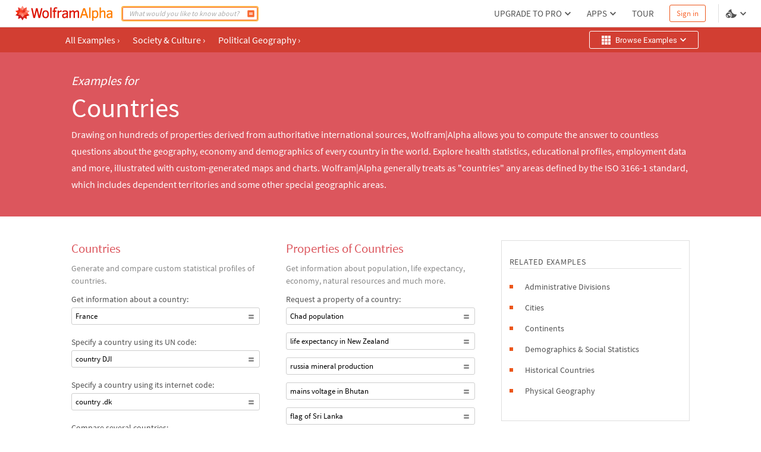

--- FILE ---
content_type: text/html; charset=utf-8
request_url: https://www.wolframalpha.com/examples/society-and-culture/political-geography/countries
body_size: 18580
content:
<!DOCTYPE html><html lang="en"><head><meta charSet="utf-8" data-next-head=""/><meta name="viewport" content="width=device-width" data-next-head=""/><title data-next-head="">Wolfram|Alpha Examples: Countries</title><meta name="description" content="Data for countries: flag, land area, population, life expectancy, languages, currency, economic data, employment, taxes, transportation, education, health care. " data-next-head=""/><meta property="og:url" content="https://www.wolframalpha.com" data-next-head=""/><meta property="og:type" content="website" data-next-head=""/><meta property="og:title" content="Wolfram|Alpha Examples: Countries" data-next-head=""/><meta property="og:description" content="Data for countries: flag, land area, population, life expectancy, languages, currency, economic data, employment, taxes, transportation, education, health care. " data-next-head=""/><meta property="og:image" content="https://www.wolframalpha.com/_next/static/images/share_9016222d6b2fadaacc58b484cb3edace.png" data-next-head=""/><meta name="keywords" content="Wolfram Alpha" data-next-head=""/><meta name="twitter:description" content="Data for countries: flag, land area, population, life expectancy, languages, currency, economic data, employment, taxes, transportation, education, health care. " data-next-head=""/><meta name="twitter:title" content="Wolfram|Alpha Examples: Countries" data-next-head=""/><meta name="twitter:site" content="@Wolfram_Alpha" data-next-head=""/><meta name="twitter:card" content="summary_large_image" data-next-head=""/><meta name="twitter:image" content="https://www.wolframalpha.com/_next/static/images/share_9016222d6b2fadaacc58b484cb3edace.png" data-next-head=""/><meta name="apple-itunes-app" content="app-id=548861535" data-next-head=""/><link rel="shortcut icon" href="/_next/static/images/favicon_b48d893b991ff67016124a4d51822e63.ico" data-next-head=""/><meta name="bingbot" content="nocache"/><link data-next-font="size-adjust" rel="preconnect" href="/" crossorigin="anonymous"/><link rel="preload" href="/_next/static/css/b86fd688f650caa5.css" as="style"/><link rel="preload" href="/_next/static/css/3e5e2c10614026a5.css" as="style"/><link rel="stylesheet" href="/_next/static/css/b86fd688f650caa5.css" data-n-g=""/><link rel="stylesheet" href="/_next/static/css/3e5e2c10614026a5.css" data-n-p=""/><noscript data-n-css=""></noscript><script defer="" noModule="" src="/_next/static/chunks/polyfills-42372ed130431b0a.js"></script><script src="/_next/static/chunks/webpack-5525e29d0e45f811.js" defer=""></script><script src="/_next/static/chunks/framework-7e404342b933869f.js" defer=""></script><script src="/_next/static/chunks/main-9c7afc91105fe70f.js" defer=""></script><script src="/_next/static/chunks/pages/_app-fe9c996e08b8c6e8.js" defer=""></script><script src="/_next/static/chunks/9afd5809-be4fc7569a453d09.js" defer=""></script><script src="/_next/static/chunks/275-c6462c43c8fa56a7.js" defer=""></script><script src="/_next/static/chunks/2646-49bcd664b1d0426d.js" defer=""></script><script src="/_next/static/chunks/pages/examples/%5B...params%5D-1f9eb5ab18f284a0.js" defer=""></script><script src="/_next/static/eubBnzUTz0FPOaivqPb3b/_buildManifest.js" defer=""></script><script src="/_next/static/eubBnzUTz0FPOaivqPb3b/_ssgManifest.js" defer=""></script><style data-styled="" data-styled-version="6.1.16">.dkQrSc{background:#ffffff;}/*!sc*/
.izcuJI{background:#ffffff;border-color:#dfdfdf;}/*!sc*/
.bwzxIR{background:#d23e32;}/*!sc*/
.jwYYUW{background:#dc565d;color:#ffffff;}/*!sc*/
.dIqvVB{background:#ec561a;}/*!sc*/
data-styled.g3[id="sc-925ffb52-0"]{content:"dkQrSc,izcuJI,bwzxIR,jwYYUW,dIqvVB,"}/*!sc*/
.knypyS{background-color:transparent;color:#cb1000;border-color:#cb1000;}/*!sc*/
.knypyS .mainColor{fill:#cb1000;}/*!sc*/
.knypyS:hover{background-color:transparent;color:#000000;border-color:#000000;}/*!sc*/
.knypyS:hover .mainColor{fill:#000000;}/*!sc*/
.knypyS:active,.knypyS.active{background-color:transparent;color:#000000;border-color:#000000;}/*!sc*/
.knypyS:active .mainColor,.knypyS.active .mainColor{fill:#000000;}/*!sc*/
.knypyS.disabled,.knypyS[disabled],.knypyS:disabled{opacity:0.5;pointer-events:none;cursor:pointer;}/*!sc*/
.cEJEHO{background-color:transparent;color:#ffffff;border-color:#ffffff;}/*!sc*/
.cEJEHO .mainColor{fill:#ffffff;}/*!sc*/
.cEJEHO:hover{background-color:transparent;color:#ffffff;border-color:#ffffff;}/*!sc*/
.cEJEHO:hover .mainColor{fill:#ffffff;}/*!sc*/
.cEJEHO:active,.cEJEHO.active{background-color:transparent;color:#ffffff;border-color:#ffffff;}/*!sc*/
.cEJEHO:active .mainColor,.cEJEHO.active .mainColor{fill:#ffffff;}/*!sc*/
.cEJEHO.disabled,.cEJEHO[disabled],.cEJEHO:disabled{opacity:0.5;pointer-events:none;cursor:pointer;}/*!sc*/
.iDwIRm{background-color:transparent;color:#ffffff;border-color:#ffffff;}/*!sc*/
.iDwIRm .mainColor{fill:#ffffff;}/*!sc*/
.iDwIRm:hover{background-color:#ffffff;color:#d23e32;border-color:#d23e32;}/*!sc*/
.iDwIRm:hover .mainColor{fill:#d23e32;}/*!sc*/
.iDwIRm:active,.iDwIRm.active{background-color:#dc565d;color:#ffffff;border-color:#ffffff;}/*!sc*/
.iDwIRm:active .mainColor,.iDwIRm.active .mainColor{fill:#ffffff;}/*!sc*/
.iDwIRm.disabled,.iDwIRm[disabled],.iDwIRm:disabled{opacity:0.5;pointer-events:none;cursor:pointer;}/*!sc*/
.kqSxiQ{background-color:transparent;color:#000000;border-color:#cecece;}/*!sc*/
.kqSxiQ .mainColor{fill:#777777;}/*!sc*/
.kqSxiQ:hover{background-color:transparent;color:#000000;border-color:#d23e32;}/*!sc*/
.kqSxiQ:hover .mainColor{fill:#d23e32;}/*!sc*/
.kqSxiQ:active,.kqSxiQ.active{background-color:transparent;color:#000000;border-color:#d23e32;}/*!sc*/
.kqSxiQ:active .mainColor,.kqSxiQ.active .mainColor{fill:#d23e32;}/*!sc*/
.kqSxiQ.disabled,.kqSxiQ[disabled],.kqSxiQ:disabled{opacity:0.5;pointer-events:none;cursor:pointer;}/*!sc*/
.fUmBxC{background-color:transparent;color:#535353;border-color:#535353;}/*!sc*/
.fUmBxC .mainColor{fill:#f96932;}/*!sc*/
.fUmBxC:hover{background-color:transparent;color:#ec561a;border-color:#ec561a;}/*!sc*/
.fUmBxC:hover .mainColor{fill:#ec561a;}/*!sc*/
.fUmBxC:active,.fUmBxC.active{background-color:transparent;color:#cb1000;border-color:#cb1000;}/*!sc*/
.fUmBxC:active .mainColor,.fUmBxC.active .mainColor{fill:#cb1000;}/*!sc*/
.fUmBxC.disabled,.fUmBxC[disabled],.fUmBxC:disabled{opacity:0.5;pointer-events:none;cursor:pointer;}/*!sc*/
.jSOlDG{background-color:transparent;color:#777777;border-color:#ffffff;}/*!sc*/
.jSOlDG .mainColor{fill:#ffffff;}/*!sc*/
.jSOlDG .alternateColor{fill:#777777;}/*!sc*/
.jSOlDG:hover{background-color:transparent;color:#ec561a;border-color:#ffffff;}/*!sc*/
.jSOlDG:hover .mainColor{fill:#ffffff;}/*!sc*/
.jSOlDG:hover .alternateColor{fill:#ec561a;}/*!sc*/
.jSOlDG:active,.jSOlDG.active{background-color:transparent;color:#cb1000;border-color:#cb1000;}/*!sc*/
.jSOlDG:active .mainColor,.jSOlDG.active .mainColor{fill:#cb1000;}/*!sc*/
.jSOlDG:active .alternateColor,.jSOlDG.active .alternateColor{fill:#cb1000;}/*!sc*/
.jSOlDG.disabled,.jSOlDG[disabled],.jSOlDG:disabled{opacity:0.5;pointer-events:none;cursor:pointer;}/*!sc*/
data-styled.g10[id="sc-8848da46-2"]{content:"knypyS,cEJEHO,iDwIRm,kqSxiQ,fUmBxC,jSOlDG,"}/*!sc*/
.iQbtxp{height:0;width:0;}/*!sc*/
data-styled.g62[id="sc-78826ae-0"]{content:"iQbtxp,"}/*!sc*/
.iUUGw{width:100%;height:46px;font-size:14px;position:relative;z-index:1100;font-family:'Source Sans Pro',Arial,Helvetica,sans-serif;}/*!sc*/
data-styled.g117[id="sc-23deba95-0"]{content:"iUUGw,"}/*!sc*/
.dvDnWZ{width:100%;height:100%;display:flex;align-items:center;padding:0 11px 0 20px;box-sizing:border-box;position:relative;border-bottom-width:1px;border-bottom-style:solid;}/*!sc*/
data-styled.g118[id="sc-23deba95-1"]{content:"dvDnWZ,"}/*!sc*/
.hcJINW{vertical-align:text-top;display:flex;align-items:center;list-style:none;margin:0;padding:0;margin-left:8px;}/*!sc*/
data-styled.g120[id="sc-9ade8b7e-0"]{content:"hcJINW,"}/*!sc*/
.hJaIsm{padding:0;margin:0 4px;height:14px;width:14px;}/*!sc*/
.hJaIsm:first-child{margin-left:0;}/*!sc*/
.hJaIsm:last-child{margin-right:0;}/*!sc*/
data-styled.g121[id="sc-9ade8b7e-1"]{content:"hJaIsm,"}/*!sc*/
.hDMWmj{display:flex;align-items:center;margin:0 4px 0 0;line-height:1.33;}/*!sc*/
.hDMWmj:not(:last-child):after{content:'';display:block;height:11px;width:1px;background:#777777;margin-left:4px;}/*!sc*/
.euBmJJ{display:flex;align-items:center;margin:0 4px 0 0;line-height:1.33;}/*!sc*/
data-styled.g122[id="sc-f328ba4c-0"]{content:"hDMWmj,euBmJJ,"}/*!sc*/
.eVJazz{display:flex;align-items:center;padding:3px;margin:3px 0;border:0;}/*!sc*/
data-styled.g123[id="sc-f328ba4c-1"]{content:"eVJazz,"}/*!sc*/
.cIQtUC{padding:4px;white-space:nowrap;color:#777777;}/*!sc*/
data-styled.g124[id="sc-105e6ee4-0"]{content:"cIQtUC,"}/*!sc*/
.bDydWV{margin-right:2px;}/*!sc*/
data-styled.g125[id="sc-105e6ee4-1"]{content:"bDydWV,"}/*!sc*/
.xKbby{width:112px;height:25px;margin-right:5px;}/*!sc*/
.xKbby .sc-70463ee1-0{fill:#777777;}/*!sc*/
.xKbby .sc-70463ee1-1{fill:#cb1000;}/*!sc*/
data-styled.g128[id="sc-2983807f-0"]{content:"xKbby,"}/*!sc*/
.coNRuJ{font-family:'Source Sans Pro',Arial,Helvetica,sans-serif;padding:0;margin:0;list-style:none;display:flex;align-items:center;margin-bottom:5px;font-size:12px;font-weight:600;}/*!sc*/
.bcqSSX{font-family:'Source Sans Pro',Arial,Helvetica,sans-serif;padding:0;margin:0;list-style:none;display:flex;align-items:center;margin-bottom:5px;font-size:12px;font-weight:400;}/*!sc*/
.jdqxXg{font-family:'Source Sans Pro',Arial,Helvetica,sans-serif;padding:0;margin:0;list-style:none;display:flex;align-items:center;margin-top:0;font-size:12px;font-weight:600;}/*!sc*/
data-styled.g129[id="sc-57bc466-0"]{content:"coNRuJ,bcqSSX,jdqxXg,"}/*!sc*/
.cseuSb{width:100%;display:flex;flex-direction:column;align-items:center;justify-content:center;z-index:2;padding:30px 0;}/*!sc*/
data-styled.g130[id="sc-a94ac160-0"]{content:"cseuSb,"}/*!sc*/
.bNfAze{position:fixed;height:100%;width:100%;z-index:999999;}/*!sc*/
data-styled.g136[id="sc-44170fc1-0"]{content:"bNfAze,"}/*!sc*/
.efAOrn{display:flex;flex-direction:column;align-items:center;position:absolute;top:19%;left:0;right:0;}/*!sc*/
@media (max-width:610px){.efAOrn{margin:0 20px;}}/*!sc*/
data-styled.g137[id="sc-44170fc1-1"]{content:"efAOrn,"}/*!sc*/
.dhytKX{max-width:450px;}/*!sc*/
@media (max-width:610px){.dhytKX{max-width:100%;}}/*!sc*/
data-styled.g138[id="sc-44170fc1-2"]{content:"dhytKX,"}/*!sc*/
.cLliqL{font-family:WebRoboto,"Hiragino Kaku Gothic ProN","ヒラギノ角ゴ ProN",Meiryo,メイリオ,Arial,Helvetica,sans-serif;font-size:21px;font-weight:400;color:#535353;font-size:21px;line-height:1.4;text-align:center;margin-top:40px;}/*!sc*/
data-styled.g139[id="sc-44170fc1-3"]{content:"cLliqL,"}/*!sc*/
.fVTCoR{color:#535353;font-family:WebRoboto,"Hiragino Kaku Gothic ProN","ヒラギノ角ゴ ProN",Meiryo,メイリオ,Arial,Helvetica,sans-serif;font-size:21px;font-weight:400;font-size:14px;display:flex;flex-wrap:wrap;justify-content:center;line-height:1.6;margin-top:15px;max-width:510px;min-width:300px;}/*!sc*/
@media (max-width:610px){.fVTCoR{display:inline;text-align:center;}}/*!sc*/
data-styled.g140[id="sc-44170fc1-4"]{content:"fVTCoR,"}/*!sc*/
.gpoEcO{margin-left:0;}/*!sc*/
@media (max-width:610px){.gpoEcO{margin-left:3px;}}/*!sc*/
data-styled.g141[id="sc-44170fc1-5"]{content:"gpoEcO,"}/*!sc*/
.mIiVQ{font-family:WebRoboto,"Hiragino Kaku Gothic ProN","ヒラギノ角ゴ ProN",Meiryo,メイリオ,Arial,Helvetica,sans-serif;border:none;padding:0;margin-left:3px;vertical-align:baseline;text-decoration:none;}/*!sc*/
data-styled.g142[id="sc-44170fc1-6"]{content:"mIiVQ,"}/*!sc*/
body,html{margin:0;padding:0;border:0;font:inherit;vertical-align:baseline;box-sizing:border-box;background:#ffffff;}/*!sc*/
data-styled.g143[id="sc-global-bdPnFi1"]{content:"sc-global-bdPnFi1,"}/*!sc*/
.cVmlhh{flex:1 1 auto;position:relative;line-break:strict;word-break:auto-phrase;}/*!sc*/
data-styled.g144[id="sc-512be0bd-0"]{content:"cVmlhh,"}/*!sc*/
.hJZHtL{min-height:100vh;display:flex;flex-direction:column;}/*!sc*/
data-styled.g146[id="sc-a09da93a-0"]{content:"hJZHtL,"}/*!sc*/
.fzAa-DW{fill:#DD1100;}/*!sc*/
.gIMQVA{fill:#ff7e00;}/*!sc*/
.eMjUYG{fill:#F16850;}/*!sc*/
.hXVgLN{fill:#FD694F;}/*!sc*/
.kiRlNv{fill:#FF3413;}/*!sc*/
.fIebmN{fill:#DC1D23;}/*!sc*/
.hAEoeM{fill:#FF9281;}/*!sc*/
.iSCaia{fill:#FF8B79;}/*!sc*/
.cbFUXG{fill:#EF5240;}/*!sc*/
.dDRBUb{fill:#FF482C;}/*!sc*/
.iDXqnS{fill:#EC2101;}/*!sc*/
.bKIhSW{fill:#D21C22;}/*!sc*/
.kITByw{fill:#C90901;}/*!sc*/
.eUvDqI{fill:#B6171E;}/*!sc*/
.geFBoT{fill:#B4151B;}/*!sc*/
.hikMfb{fill:#e63320;}/*!sc*/
.gPmOeG{fill:#FF4527;}/*!sc*/
.gcjsWO{fill:#FD684D;}/*!sc*/
.cVzrIl{fill:#FD745C;}/*!sc*/
data-styled.g156[id="sc-60787299-0"]{content:"fzAa-DW,gIMQVA,eMjUYG,hXVgLN,kiRlNv,fIebmN,hAEoeM,iSCaia,cbFUXG,dDRBUb,iDXqnS,bKIhSW,kITByw,eUvDqI,geFBoT,hikMfb,gPmOeG,gcjsWO,cVzrIl,"}/*!sc*/
.jyYzsY{margin:0 10px 0 0;padding:0;}/*!sc*/
data-styled.g157[id="sc-e8d6c2a6-0"]{content:"jyYzsY,"}/*!sc*/
.etrcyQ{border:none;}/*!sc*/
data-styled.g158[id="sc-e8d6c2a6-1"]{content:"etrcyQ,"}/*!sc*/
.IOkrT{width:166px;height:25px;}/*!sc*/
data-styled.g159[id="sc-e8d6c2a6-2"]{content:"IOkrT,"}/*!sc*/
.MlSpf{pointer-events:none;width:20px;height:20px;}/*!sc*/
data-styled.g720[id="sc-2acf61f2-0"]{content:"MlSpf,"}/*!sc*/
.cwIbsU{margin-right:auto;margin-left:8px;}/*!sc*/
data-styled.g722[id="sc-2acf61f2-2"]{content:"cwIbsU,"}/*!sc*/
.jeRzvj{width:15px;height:15px;}/*!sc*/
data-styled.g724[id="sc-2acf61f2-4"]{content:"jeRzvj,"}/*!sc*/
.faiEQT{height:30px;padding:1px 15px 1px 20px;display:flex;justify-content:space-between;font-family:WebRoboto,"Hiragino Kaku Gothic ProN","ヒラギノ角ゴ ProN",Meiryo,メイリオ,Arial,Helvetica,sans-serif;font-size:13px;line-height:15px;letter-spacing:0.2px;width:100%;margin:5px 0;border-radius:3px;align-items:center;}/*!sc*/
data-styled.g725[id="sc-2acf61f2-5"]{content:"faiEQT,"}/*!sc*/
.kdKowm{z-index:100;align-self:center;}/*!sc*/
data-styled.g726[id="sc-irjSKf"]{content:"kdKowm,"}/*!sc*/
.cxxbhw{display:inline-flex;padding:1px 5px;border-radius:3px;align-items:center;border:none;font-size:16px;font-family:'Source Sans Pro',Arial,Helvetica,sans-serif;line-height:22px;}/*!sc*/
.cxxbhw:hover{opacity:0.7;}/*!sc*/
data-styled.g727[id="sc-ce7bb428-0"]{content:"cxxbhw,"}/*!sc*/
.OouBN{margin:5px 30px 5px 0;display:flex;}/*!sc*/
data-styled.g728[id="sc-ce7bb428-1"]{content:"OouBN,"}/*!sc*/
.kqycnb{margin-right:12px;margin-left:3px;}/*!sc*/
data-styled.g731[id="sc-ce7bb428-4"]{content:"kqycnb,"}/*!sc*/
.cgphRO{max-width:1100px;width:100%;position:relative;margin:0 auto;font-family:'Source Sans Pro',Arial,Helvetica,sans-serif;padding:0 30px;}/*!sc*/
data-styled.g733[id="sc-55e0a3c5-0"]{content:"cgphRO,"}/*!sc*/
.qArsW{width:100%;display:flex;justify-content:space-between;min-height:42px;padding:0 15px;}/*!sc*/
data-styled.g734[id="sc-44293162-0"]{content:"qArsW,"}/*!sc*/
.kfPdLf{display:flex;flex-direction:column;font-family:inherit;}/*!sc*/
data-styled.g736[id="sc-8346c217-0"]{content:"kfPdLf,"}/*!sc*/
.BDbEe{font-size:45px;line-height:52px;padding-bottom:5px;margin-top:50px;margin-top:5px;}/*!sc*/
data-styled.g737[id="sc-kTgNvW"]{content:"BDbEe,"}/*!sc*/
.GhOBf{font-size:16px;line-height:28px;margin-bottom:40px;}/*!sc*/
data-styled.g738[id="sc-8346c217-1"]{content:"GhOBf,"}/*!sc*/
.bNwyoJ{font-style:italic;margin-top:34px;font-size:21px;line-height:28px;}/*!sc*/
data-styled.g739[id="sc-8346c217-2"]{content:"bNwyoJ,"}/*!sc*/
.dvZdph{height:16px;width:16px;margin-left:auto;flex-shrink:0;}/*!sc*/
data-styled.g742[id="sc-115f8da8-1"]{content:"dvZdph,"}/*!sc*/
.dtcshm{display:flex;flex-direction:row;margin-bottom:10px;flex-direction:row-reverse;}/*!sc*/
data-styled.g744[id="sc-115f8da8-3"]{content:"dtcshm,"}/*!sc*/
.efIgls{padding:2px 6px;display:flex;align-items:center;border-radius:3px;min-width:100%;font-family:'Source Sans Pro',Arial,Helvetica,sans-serif;font-size:13px;white-space:normal;text-align:left;min-height:29px;margin-top:3px;line-height:normal;}/*!sc*/
data-styled.g746[id="sc-115f8da8-5"]{content:"efIgls,"}/*!sc*/
.dCVjFr{font-family:inherit;font-size:21px;display:flex;white-space:normal;text-align:left;color:#dc565d;}/*!sc*/
.dCVjFr path{fill:#dc565d;}/*!sc*/
data-styled.g748[id="sc-aa09cf52-1"]{content:"dCVjFr,"}/*!sc*/
.cfdwyP{width:100%;margin-bottom:30px;}/*!sc*/
.cfdwyP:not(:last-child){border-bottom:1px solid #dfdfdf;}/*!sc*/
data-styled.g752[id="sc-aa09cf52-5"]{content:"cfdwyP,"}/*!sc*/
.eYftuA{color:#888888;font-family:inherit;font-size:14px;line-height:1.5;margin-top:10px;}/*!sc*/
data-styled.g753[id="sc-aa09cf52-6"]{content:"eYftuA,"}/*!sc*/
.kutIwL{color:#535353;margin-bottom:0;margin-top:10px;}/*!sc*/
data-styled.g754[id="sc-aa09cf52-7"]{content:"kutIwL,"}/*!sc*/
.fYXeSR{margin-bottom:19px;}/*!sc*/
data-styled.g755[id="sc-aa09cf52-8"]{content:"fYXeSR,"}/*!sc*/
.evYhe{display:flex;flex-direction:row;justify-content:space-evenly;}/*!sc*/
data-styled.g756[id="sc-18afb87a-0"]{content:"evYhe,"}/*!sc*/
.gWbvWI{margin-bottom:32px;}/*!sc*/
data-styled.g757[id="sc-18afb87a-1"]{content:"gWbvWI,"}/*!sc*/
.ijIwZh{color:#535353;border:1px solid #dfdfdf;padding:25px 13px;font-size:14px;margin-bottom:13px;}/*!sc*/
data-styled.g758[id="sc-18afb87a-2"]{content:"ijIwZh,"}/*!sc*/
.dwhEyu{border-bottom:1px solid #dfdfdf;line-height:21px;margin-bottom:20px;letter-spacing:0.75px;}/*!sc*/
data-styled.g759[id="sc-18afb87a-3"]{content:"dwhEyu,"}/*!sc*/
.dlnhfJ{width:6px;height:6px;margin:auto 15px auto 0;flex-shrink:0;}/*!sc*/
data-styled.g760[id="sc-18afb87a-4"]{content:"dlnhfJ,"}/*!sc*/
.kNPbfy{list-style:none;display:flex;margin-bottom:15px;}/*!sc*/
data-styled.g761[id="sc-18afb87a-5"]{content:"kNPbfy,"}/*!sc*/
.fqpIPE{display:flex;flex-direction:column;margin-top:40px;width:calc(100% / 3);}/*!sc*/
.fqpIPE:not(:last-child){margin-right:44px;}/*!sc*/
data-styled.g763[id="sc-buGIZP"]{content:"fqpIPE,"}/*!sc*/
.kHokUx{display:inline-flex;padding:1px 5px;border-radius:3px;align-items:center;white-space:normal;text-align:left;border:none;}/*!sc*/
data-styled.g764[id="sc-18afb87a-7"]{content:"kHokUx,"}/*!sc*/
.gtPYch{border-bottom:1px solid #dfdfdf;}/*!sc*/
data-styled.g765[id="sc-edb582bd-0"]{content:"gtPYch,"}/*!sc*/
</style></head><body><script>window.ENV_DATA = {"serviceEnv":{"iPhoneAppStore":"https://apps.apple.com/us/app/wolfram-alpha/id548861535","androidAppStore":"https://play.google.com/store/apps/details?id=com.wolfram.android.alpha","openCodeBlog":"https://blog.wolfram.com/2016/12/12/launching-wolframalpha-open-code/","dataRepo":"https://datarepository.wolframcloud.com/","wolframCommunityDiscussion":"https://community.wolfram.com/content?curTag=wolfram%20alpha","pricingWarningInfoTime":"1718460000000,1718546400000","pricingWarningShowTime":"1718427600000,1718600399000"},"base":"https://www.wolframalpha.com","baseJA":"https://ja.wolframalpha.com","baseDE":"https://de.wolframalpha.com","baseES":"https://es.wolframalpha.com","baseFR":"https://fr.wolframalpha.com","baseKO":"https://ko.wolframalpha.com","basePT":"https://pt.wolframalpha.com","baseRU":"https://ru.wolframalpha.com","baseTW":"https://tw.wolframalpha.com","baseZH":"https://zh.wolframalpha.com","wolfram":"https://www.wolfram.com","wolframLanguage":"https://www.wolfram.com/language","wolframLanguageES":"https://www.wolfram.com/language/index.php.es","wolframLanguageJA":"https://www.wolfram.com/language/index.php.ja","wolframMathematica":"https://www.wolfram.com/mathematica","wolframMathematicaES":"https://www.wolfram.com/mathematica/index.php.es","wolframMathematicaJA":"https://www.wolfram.com/mathematica/index.php.ja","product":"https://products.wolframalpha.com","developer":"https://developer.wolframalpha.com","account":"https://account.wolfram.com","billing":"https://billing.wolfram.com","blog":"https://blog.wolfram.com","community":"https://community.wolfram.com","connect":"https://www.wolfram.com/connect/","youtube":"https://www.youtube.com/user/WolframAlpha","company":"https://company.wolfram.com","reference":"https://reference.wolfram.com","wolframScience":"https://www.wolframscience.com/","demonstration":"https://demonstrations.wolfram.com","mathworld":"https://mathworld.wolfram.com","functions":"http://functions.wolfram.com/","walTracking":"//wal.wolfram.com","notebookApi":"https://www.open.wolframcloud.com/opencloud/files","pricing":"/pro/pricing/","pricingStudent":"/pro/pricing/students/","pricingEducator":"/pro/pricing/educators/","privacy":"https://www.wolfram.com/legal/privacy/wolfram/index.html","privacyJA":"https://www.wolfram.com/legal/privacy/wolfram/index.ja.html","geoIpApi":"/n/v1/api/geoIp","results":"/gateway","webSocketProtocol":"wss://","fetcherDomain":"gateway.wolframalpha.com","enableMathMode":true,"disableUploads":false,"randomizerApi":"/n/v1/api/randomizer","autocompleteApi":"/n/v1/api/autocomplete","sampleDataApi":"/n/v1/api/samplefiles","sourcerApi":"/n/v1/api/sourcer","cdn":"https://www.wolframcdn.com","logconfig":"production","feedbackApi":"/n/v1/api/feedback","supportApi":"/input/sendFormData.jsp","uploadExamples":"https://www.wolframalpha.com/input/pro/uploadexamples/","pressCenter":"https://company.wolfram.com/press-center/wolframalpha/","stephenWritings":"https://writings.stephenwolfram.com/category/wolfram-alpha/","captchaApi":"/n/v1/api/captcha","displayDebuggingInfo":"off","userApi":"/users","authApi":"https://gateway.wolframalpha.com/auth","fileApi":"https://files.wolframalpha.com","contact":"/contact-us","downloads":"/downloads","samplefiles":"/n/v1/api/samplefiles/filedownload","temporaryFileApi":"/api/v1/fileinput/data","queryHistoryLimit":"20","inputCharLimit":200,"firefoxExtension":"https://addons.mozilla.org/firefox/downloads/file/3569991/wolframalpha_search_engine-1.0.2-an+fx.xpi","edgeExtension":"https://microsoftedge.microsoft.com/addons/detail/wolframalpha-official/gnehniboaligpegecmikojohlpngkobh","chromeExtension":"https://chrome.google.com/webstore/detail/wolframalpha-official/icncamkooinmbehmkeilcccmoljfkdhp","w3MathML":"https://www.w3.org/Math/","continuedFractionReference":"https://reference.wolfram.com/language/ref/ContinuedFraction.html","piReference":"https://reference.wolfram.com/language/ref/Pi.html","interpreterReference":"https://reference.wolfram.com/language/ref/Interpreter.html","developerApps":"/portal/myapps","developerWidgets":"/portal/mywidgets","service":"r-core","calculatorBottomDerivative":"https://reference.wolfram.com/language/ref/D.html","fakeUploadDelay":1500,"wolframSolutions":"https://www.wolframsolutions.com","devPortalApi":"/n/v1/api/devportal","notebook":"https://www.wolfram.com/wolfram-alpha-notebook-edition","notebookES":"https://www.wolfram.com/wolfram-alpha-notebook-edition/index.php.es","cookieDomain":".wolframalpha.com","createAuthCookies":false,"authCookieAppend":"","examplesApi":"/n/v1/api/examples","secureCookie":true,"nksBlogPost":"https://blog.wolfram.com/2009/05/14/7-years-of-nksand-its-first-killer-app/","sw":"https://www.stephenwolfram.com/","disableLanguages":[],"partialTranslate":false,"oauth":"gateway","ads":["BTSBanner"],"adrollAdvId":"YK5YAN4TMJFF5ER2Q5CWAP","adrollPixId":"XO5UPJF2XBFPZFSQFDAIIA"};window.IS_TOUCH = false;</script><script>window.onerror = function() {
                    var script = document.createElement('script');
                    script.setAttribute('type', 'text/javascript');
                    script.setAttribute('src', '/_next/static/chunks/explorerWarning.js');
                    document.head.appendChild(script);
                    }</script><div id="__next"><div><div class="sc-a09da93a-0 hJZHtL"><noscript class="sc-44170fc1-0 bNfAze sc-925ffb52-0 dkQrSc"><div class="sc-44170fc1-1 efAOrn"><img src="/_next/static/images/running-man_d23cee5b24bc562c49a0355e9408ad8c.png" alt="no-js-running-man-logo" class="sc-44170fc1-2 dhytKX"/><span class="sc-44170fc1-3 cLliqL">Uh oh! Wolfram|Alpha doesn&#x27;t run without JavaScript.</span><div class="sc-44170fc1-4 fVTCoR">Please enable JavaScript. If you don&#x27;t know how, you can find instructions<a href="https://enable-javascript.com/" target="_blank" class="_RLFy _YmIw sc-8848da46-2 sc-8848da46-3 knypyS sc-44170fc1-6 mIiVQ"><span class="sc-8848da46-0 iMbPOE">here</span></a>.<span class="sc-44170fc1-5 gpoEcO">Once you&#x27;ve done that, refresh this page to start using Wolfram|Alpha.</span></div></div></noscript><header class="sc-23deba95-0 iUUGw"><nav borderColor="#dfdfdf" class="sc-23deba95-1 dvDnWZ sc-925ffb52-0 izcuJI"><h1 class="sc-e8d6c2a6-0 jyYzsY"><a href="https://www.wolframalpha.com" class="_RLFy _YmIw sc-8848da46-2 sc-8848da46-3 sc-e8d6c2a6-1 etrcyQ"><svg class="sc-e8d6c2a6-2 IOkrT" viewBox="0 0 295 45" fill="none"><path d="M81.702 6.885h-4.27l-5.275 22.848-5.299-22.654-.046-.194h-4.738L56.822 29.55 51.638 6.885h-4.34l6.886 29.402.046.194h4.898l5.264-22.471 5.207 22.277.034.194h4.99l6.999-29.288.08-.308zm9.431 6.417c-3.174 0-5.64 1.005-7.342 2.992-1.69 1.975-2.546 4.99-2.546 8.974 0 3.985.856 6.897 2.535 8.872 1.69 1.987 4.168 2.992 7.353 2.992 3.186 0 5.652-1.017 7.32-3.026 1.655-1.998 2.5-4.978 2.5-8.838 0-3.86-.834-6.908-2.49-8.917-1.666-2.021-4.132-3.037-7.33-3.037v-.012zm4.225 18.223c-.925 1.313-2.306 1.953-4.225 1.953-2.01 0-3.425-.651-4.328-1.976-.901-1.335-1.358-3.448-1.358-6.257 0-2.808.48-5.07 1.415-6.382.915-1.29 2.353-1.953 4.282-1.953 1.93 0 3.266.64 4.214 1.941.947 1.313 1.427 3.46 1.427 6.394 0 2.935-.468 4.944-1.404 6.269l-.023.011zm13.725-26.844h-4.065v31.8h4.065V4.68zm17.572.183c-1.278-.56-2.728-.845-4.327-.845-2.569 0-4.396.662-5.424 1.976-1.027 1.29-1.541 3.322-1.541 6.028v1.896h-3.209v3.516h3.209v19.023h4.065V17.447h4.852V13.93h-4.852v-1.895c0-1.759.217-2.946.662-3.517.422-.56 1.199-.845 2.329-.845.468 0 .994.08 1.587.228a6.877 6.877 0 011.462.526l.251.137 1.131-3.597-.206-.091.011-.012zm11.076 8.724a6.395 6.395 0 00-3.814 1.233 25.137 25.137 0 00-2.774 2.329v-3.231h-4.065v22.55h4.065V21.078c1.267-1.268 2.387-2.147 3.334-2.626a6.622 6.622 0 012.98-.72c.685 0 1.211.08 1.565.229l.273.114.88-3.94-.16-.09c-.571-.309-1.347-.469-2.284-.469v.012zm19.023 1.495c-1.404-1.187-3.722-1.78-6.908-1.78-2.055 0-3.802.33-5.195 1.004-1.404.674-2.477 1.655-3.163 2.911l-.114.206 3.346 2.055.125-.217c.331-.57.879-1.107 1.644-1.598.754-.491 1.862-.742 3.277-.742 1.599 0 2.855.296 3.757.89.856.571 1.302 1.667 1.302 3.266v.845l-5.161.468c-2.147.251-3.802.685-4.944 1.279-1.154.605-2.044 1.427-2.661 2.466-.605 1.04-.913 2.352-.913 3.905 0 2.055.593 3.768 1.758 5.092 1.176 1.336 2.854 2.01 5.001 2.01 1.45 0 2.775-.331 3.928-.993a20.156 20.156 0 002.992-2.124v2.466h4.064V21.261c0-2.89-.719-4.967-2.123-6.155l-.012-.023zm-7.753 18.315c-1.233 0-2.169-.274-2.774-.8-.594-.525-.891-1.415-.891-2.648 0-1.313.445-2.284 1.359-2.97.925-.696 2.58-1.14 4.898-1.346l3.232-.309v4.99c-.434.343-.868.697-1.313 1.05-.469.377-.959.708-1.462 1.005a9.923 9.923 0 01-1.53.742 4.166 4.166 0 01-1.519.286zm42.921-16.625c-.388-1.119-1.016-1.986-1.861-2.58-.845-.594-1.975-.89-3.345-.89a7.043 7.043 0 00-4.077 1.278c-1.084.754-2.158 1.69-3.197 2.774-.331-1.324-.913-2.329-1.747-2.968-.925-.72-2.158-1.085-3.677-1.085-1.37 0-2.683.411-3.882 1.222a18.079 18.079 0 00-2.786 2.318V13.93h-4.065v22.55h4.065V20.759c1.108-1.107 2.169-1.975 3.174-2.569.994-.594 1.873-.902 2.603-.902.788 0 1.371.137 1.725.4.354.262.605.742.765 1.404.16.708.24 2.101.24 4.145V36.47h4.064V20.747c1.405-1.313 2.558-2.238 3.415-2.73.856-.49 1.644-.741 2.317-.741.8 0 1.393.125 1.759.365.365.24.616.674.765 1.313.16.674.24 2.112.24 4.27v13.234h4.064V21.5c0-2.055-.194-3.642-.57-4.738l.011.011z" class="sc-60787299-0 fzAa-DW"></path><path d="M210.5 6.885h-5.343L195.143 36.47h4.453l2.454-7.57h11.396l2.501 7.57h4.578l-9.956-29.424-.057-.171-.012.011zm1.576 17.995h-8.701l4.35-13.154 4.351 13.154zm15.231-20.199h-4.065v31.8h4.065V4.68zm15.095 8.621a8.827 8.827 0 00-3.813.845 11.627 11.627 0 00-2.615 1.678V13.93h-4.065v30.6h4.065v-9.59c1.816 1.45 3.779 2.18 5.857 2.18 2.809 0 5.036-1.107 6.646-3.3 1.587-2.17 2.386-5.126 2.386-8.78 0-3.654-.742-6.657-2.215-8.666-1.484-2.044-3.596-3.072-6.257-3.072h.011zm4.271 11.83c0 2.865-.514 4.977-1.507 6.302-1.005 1.324-2.25 1.964-3.802 1.964-1.793 0-3.597-.754-5.379-2.25V19.697a12.25 12.25 0 012.581-1.86c1.005-.549 2.067-.834 3.151-.834 3.335 0 4.967 2.66 4.967 8.118l-.011.011zm19.137-11.83c-1.393 0-2.809.411-4.179 1.222a18.174 18.174 0 00-3.174 2.352V4.68h-4.065v31.8h4.065V20.769a21.84 21.84 0 013.413-2.466c1.177-.674 2.216-1.016 3.084-1.016.868 0 1.519.149 1.941.445.422.286.73.754.914 1.393.194.663.296 2.055.296 4.122v13.234h4.065V21.523c0-2.934-.514-5.058-1.53-6.303-1.028-1.267-2.66-1.907-4.83-1.907v-.01zm25.554 1.781c-1.405-1.187-3.723-1.78-6.908-1.78-2.056 0-3.802.33-5.196 1.004-1.404.674-2.477 1.655-3.162 2.911l-.114.206 3.345 2.055.125-.217c.332-.57.879-1.107 1.644-1.598.754-.491 1.862-.742 3.278-.742 1.598 0 2.855.296 3.756.89.857.571 1.302 1.667 1.302 3.266v.845l-5.161.468c-2.146.251-3.802.685-4.944 1.279-1.153.605-2.044 1.427-2.661 2.466-.604 1.04-.913 2.352-.913 3.905 0 2.055.594 3.768 1.759 5.092 1.175 1.336 2.854 2.01 5 2.01 1.451 0 2.775-.331 3.929-.993a20.15 20.15 0 002.991-2.124v2.466h4.065V21.261c0-2.89-.72-4.967-2.124-6.155l-.011-.023zm-7.753 18.315c-1.233 0-2.17-.274-2.775-.8-.594-.525-.89-1.415-.89-2.648 0-1.313.445-2.284 1.358-2.97.925-.696 2.581-1.14 4.898-1.346l3.232-.309v4.99c-.434.343-.867.697-1.313 1.05a12.25 12.25 0 01-1.462 1.005 9.879 9.879 0 01-1.53.742 4.157 4.157 0 01-1.518.286z" class="sc-60787299-0 gIMQVA"></path><path d="M42.343 28.397l-8.986 1.918.913 8.929-8.415-3.608-4.636 7.753-4.635-7.753-8.416 3.608.914-8.93-8.986-1.917 6.12-6.703-6.12-6.702 8.986-1.918-.914-8.93 8.416 3.609L21.219 0l4.636 7.753 8.415-3.608-.913 8.94 8.986 1.907-6.12 6.702 6.12 6.703z" class="sc-60787299-0 eMjUYG"></path><path d="M21.219 13.542l-4.636-5.79-8.415-3.607 5.013 6.6 8.038 2.797z" class="sc-60787299-0 hXVgLN"></path><path d="M9.082 13.074L.096 14.992l6.12 6.702 7.193-2.614-4.327-6.006z" class="sc-60787299-0 kiRlNv"></path><path d="M13.18 10.744l-5.012-6.6.913 8.93 4.328 6.006-.228-8.336z" class="sc-60787299-0 fIebmN"></path><path d="M25.856 7.753L21.22 0l-4.636 7.753 4.636 5.789 4.636-5.79z" class="sc-60787299-0 hAEoeM"></path><path d="M36.223 21.694l6.12-6.702-8.986-1.918-4.328 6.006 7.194 2.614z" class="sc-60787299-0 iSCaia"></path><path d="M29.03 19.08l4.327-6.006.925-8.93-5.024 6.6-.229 8.336z" class="sc-60787299-0 hXVgLN"></path><path d="M29.258 10.744l5.024-6.6-8.426 3.609-4.636 5.789 8.038-2.798z" class="sc-60787299-0 cbFUXG"></path><path d="M34.236 25.69l8.107 2.707-6.12-6.703-7.194-2.614 5.207 6.61z" class="sc-60787299-0 dDRBUb"></path><path d="M13.41 19.08l-7.194 2.614-6.12 6.703 8.107-2.706 5.206-6.611z" class="sc-60787299-0 iDXqnS"></path><path d="M21.22 34.928v8.46l4.636-7.752.194-7.593-4.83 6.885z" class="sc-60787299-0 bKIhSW"></path><path d="M34.237 25.69l-8.187 2.353 7.308 2.272 8.986-1.918-8.107-2.706z" class="sc-60787299-0 kITByw"></path><path d="M25.855 35.636l8.416 3.608-.914-8.929-7.307-2.272-.195 7.593z" class="sc-60787299-0 iDXqnS"></path><path d="M8.203 25.69L.096 28.398l8.986 1.907 7.308-2.261-8.187-2.352z" class="sc-60787299-0 eUvDqI"></path><path d="M16.39 28.043l.194 7.593 4.636 7.753v-8.461l-4.83-6.885z" class="sc-60787299-0 geFBoT"></path><path d="M9.081 30.303l-.913 8.94 8.415-3.607-.194-7.593-7.308 2.26z" class="sc-60787299-0 bKIhSW"></path><path d="M29.03 19.08l.228-8.336-8.038 2.798v8.107l7.81-2.57z" class="sc-60787299-0 hikMfb"></path><path d="M21.22 13.542l-8.04-2.798.229 8.336 7.81 2.569v-8.107z" class="sc-60787299-0 gPmOeG"></path><path d="M16.39 28.043l4.83 6.885 4.83-6.885-4.83-6.394-4.83 6.394z" class="sc-60787299-0 hAEoeM"></path><path d="M21.22 21.649l4.83 6.394 8.187-2.352-5.207-6.611-7.81 2.569z" class="sc-60787299-0 gcjsWO"></path><path d="M13.41 19.08l-5.207 6.61 8.187 2.353 4.83-6.394-7.81-2.57z" class="sc-60787299-0 cVzrIl"></path></svg></a></h1></nav></header><main class="sc-512be0bd-0 cVmlhh sc-925ffb52-0 dkQrSc"><div class="sc-edb582bd-0 gtPYch"><div class="sc-925ffb52-0 bwzxIR"><section responsive="1100" class="sc-55e0a3c5-0 sc-44293162-0 cgphRO qArsW"><nav class="sc-ce7bb428-1 OouBN"><a href="/examples" class="_RLFy _YmIw sc-8848da46-2 sc-8848da46-3 cEJEHO sc-ce7bb428-0 cxxbhw">All Examples<span class="sc-ce7bb428-4 kqycnb">›</span></a><a href="/examples/society-and-culture" class="_RLFy _YmIw sc-8848da46-2 sc-8848da46-3 cEJEHO sc-ce7bb428-0 cxxbhw"><span>Society &amp; Culture</span><span class="sc-ce7bb428-4 kqycnb">›</span></a><a href="/examples/society-and-culture/political-geography" class="_RLFy _YmIw sc-8848da46-2 sc-8848da46-3 cEJEHO sc-ce7bb428-0 cxxbhw"><span>Political Geography</span><span class="sc-ce7bb428-4 kqycnb">›</span></a></nav><div responsive="1100" class="sc-925ffb52-0 bwzxIR sc-irjSKf kdKowm"><button type="button" tabindex="0" responsive="1100" class="_RLFy _YmIw sc-8848da46-2 sc-8848da46-3 iDwIRm sc-2acf61f2-5 faiEQT"><svg class="sc-2acf61f2-4 jeRzvj sc-8848da46-1 iPkfYx _gHdu" viewBox="0 0 14 14"><path class="mainColor" d="M0 0h4v4H0zm5 0h4v4H5zm5 0h4v4h-4zM0 5h4v4H0zm5 0h4v4H5zm5 0h4v4h-4zM0 10h4v4H0zm5 0h4v4H5zm5 0h4v4h-4z" fill="#FFF" fill-rule="evenodd"></path></svg><span class="sc-2acf61f2-2 cwIbsU">Browse Examples</span><svg class="sc-2acf61f2-0 MlSpf" viewBox="0 0 24 24"><path class="mainColor" d="M16.59 8.295L12 12.875l-4.59-4.58L6 9.705l6 6 6-6-1.41-1.41z"></path></svg></button></div></section></div><div parent="examplesData" responsive="1100" class="sc-925ffb52-0 jwYYUW sc-8346c217-0 kfPdLf" textColor="#ffffff"><section responsive="1100" class="sc-55e0a3c5-0 cgphRO"><p class="sc-8346c217-2 bNwyoJ">Examples for</p><h1 parent="examplesData" responsive="1100" class="sc-kTgNvW BDbEe">Countries</h1><p class="sc-8346c217-1 GhOBf"><span>Drawing on hundreds of properties derived from authoritative international sources, Wolfram|Alpha allows you to compute the answer to countless questions about the geography, economy and demographics of every country in the world. Explore health statistics, educational profiles, employment data and more, illustrated with custom-generated maps and charts. Wolfram|Alpha generally treats as &quot;countries&quot; any areas defined by the ISO 3166-1 standard, which includes dependent territories and some other special geographic areas.</span></p></section></div><section responsive="1100" class="sc-55e0a3c5-0 cgphRO"><div class="sc-18afb87a-0 evYhe"><div responsive="1100" class="sc-buGIZP fqpIPE"><section class="sc-aa09cf52-5 cfdwyP"><h3 class="sc-aa09cf52-1 dCVjFr"><span>Countries</span></h3><p class="sc-aa09cf52-6 eYftuA"><span>Generate and compare custom statistical profiles of countries.</span></p><section class="sc-aa09cf52-8 fYXeSR"><h4 class="sc-aa09cf52-6 sc-aa09cf52-7 eYftuA kutIwL"><span>Get information about a country:</span></h4><div class="sc-115f8da8-3 dtcshm"><a href="/input?i=France" class="_RLFy _YmIw sc-8848da46-2 sc-8848da46-3 kqSxiQ sc-115f8da8-5 efIgls"><span>France</span><svg class="sc-115f8da8-1 dvZdph" viewBox="0 0 15 15"><path class="mainColor" d="M4 5h8v2H4V5zm0 4h8v2H4V9z" fill="#F96932"></path></svg></a></div></section><section class="sc-aa09cf52-8 fYXeSR"><h4 class="sc-aa09cf52-6 sc-aa09cf52-7 eYftuA kutIwL"><span>Specify a country using its UN code:</span></h4><div class="sc-115f8da8-3 dtcshm"><a href="/input?i=country+DJI" class="_RLFy _YmIw sc-8848da46-2 sc-8848da46-3 kqSxiQ sc-115f8da8-5 efIgls"><span>country DJI</span><svg class="sc-115f8da8-1 dvZdph" viewBox="0 0 15 15"><path class="mainColor" d="M4 5h8v2H4V5zm0 4h8v2H4V9z" fill="#F96932"></path></svg></a></div></section><section class="sc-aa09cf52-8 fYXeSR"><h4 class="sc-aa09cf52-6 sc-aa09cf52-7 eYftuA kutIwL"><span>Specify a country using its internet code:</span></h4><div class="sc-115f8da8-3 dtcshm"><a href="/input?i=country+.dk" class="_RLFy _YmIw sc-8848da46-2 sc-8848da46-3 kqSxiQ sc-115f8da8-5 efIgls"><span>country .dk</span><svg class="sc-115f8da8-1 dvZdph" viewBox="0 0 15 15"><path class="mainColor" d="M4 5h8v2H4V5zm0 4h8v2H4V9z" fill="#F96932"></path></svg></a></div></section><section class="sc-aa09cf52-8 fYXeSR"><h4 class="sc-aa09cf52-6 sc-aa09cf52-7 eYftuA kutIwL"><span>Compare several countries:</span></h4><div class="sc-115f8da8-3 dtcshm"><a href="/input?i=Norway%2C+Sweden%2C+Finland" class="_RLFy _YmIw sc-8848da46-2 sc-8848da46-3 kqSxiQ sc-115f8da8-5 efIgls"><span>Norway, Sweden, Finland</span><svg class="sc-115f8da8-1 dvZdph" viewBox="0 0 15 15"><path class="mainColor" d="M4 5h8v2H4V5zm0 4h8v2H4V9z" fill="#F96932"></path></svg></a></div></section></section><section class="sc-aa09cf52-5 cfdwyP"><h3 class="sc-aa09cf52-1 dCVjFr"><span>Groups of Countries</span></h3><p class="sc-aa09cf52-6 eYftuA"><span>Find and compare data about countries grouped by region or membership in organizations and alliances.</span></p><section class="sc-aa09cf52-8 fYXeSR"><h4 class="sc-aa09cf52-6 sc-aa09cf52-7 eYftuA kutIwL"><span>Specify a group of countries:</span></h4><div class="sc-115f8da8-3 dtcshm"><a href="/input?i=European+Union" class="_RLFy _YmIw sc-8848da46-2 sc-8848da46-3 kqSxiQ sc-115f8da8-5 efIgls"><span>European Union</span><svg class="sc-115f8da8-1 dvZdph" viewBox="0 0 15 15"><path class="mainColor" d="M4 5h8v2H4V5zm0 4h8v2H4V9z" fill="#F96932"></path></svg></a></div></section><section class="sc-aa09cf52-8 fYXeSR"><h4 class="sc-aa09cf52-6 sc-aa09cf52-7 eYftuA kutIwL"><span>Analyze properties of a group of countries:</span></h4><div class="sc-115f8da8-3 dtcshm"><a href="/input?i=Europe+life+expectancy" class="_RLFy _YmIw sc-8848da46-2 sc-8848da46-3 kqSxiQ sc-115f8da8-5 efIgls"><span>Europe life expectancy</span><svg class="sc-115f8da8-1 dvZdph" viewBox="0 0 15 15"><path class="mainColor" d="M4 5h8v2H4V5zm0 4h8v2H4V9z" fill="#F96932"></path></svg></a></div></section><section class="sc-aa09cf52-8 fYXeSR"><h4 class="sc-aa09cf52-6 sc-aa09cf52-7 eYftuA kutIwL"><span>Analyze correlations between properties:</span></h4><div class="sc-115f8da8-3 dtcshm"><a href="/input?i=Africa+population+vs+Africa+GDP" class="_RLFy _YmIw sc-8848da46-2 sc-8848da46-3 kqSxiQ sc-115f8da8-5 efIgls"><span>Africa population vs Africa GDP</span><svg class="sc-115f8da8-1 dvZdph" viewBox="0 0 15 15"><path class="mainColor" d="M4 5h8v2H4V5zm0 4h8v2H4V9z" fill="#F96932"></path></svg></a></div></section><section class="sc-aa09cf52-8 fYXeSR"><h4 class="sc-aa09cf52-6 sc-aa09cf52-7 eYftuA kutIwL"><span>Compare groups of countries:</span></h4><div class="sc-115f8da8-3 dtcshm"><a href="/input?i=Europe+vs+Opec" class="_RLFy _YmIw sc-8848da46-2 sc-8848da46-3 kqSxiQ sc-115f8da8-5 efIgls"><span>Europe vs Opec</span><svg class="sc-115f8da8-1 dvZdph" viewBox="0 0 15 15"><path class="mainColor" d="M4 5h8v2H4V5zm0 4h8v2H4V9z" fill="#F96932"></path></svg></a></div></section></section></div><div responsive="1100" class="sc-buGIZP fqpIPE"><section class="sc-aa09cf52-5 cfdwyP"><h3 class="sc-aa09cf52-1 dCVjFr"><span>Properties of Countries</span></h3><p class="sc-aa09cf52-6 eYftuA"><span>Get information about population, life expectancy, economy, natural resources and much more.</span></p><section class="sc-aa09cf52-8 fYXeSR"><h4 class="sc-aa09cf52-6 sc-aa09cf52-7 eYftuA kutIwL"><span>Request a property of a country:</span></h4><div class="sc-115f8da8-3 dtcshm"><a href="/input?i=Chad+population" class="_RLFy _YmIw sc-8848da46-2 sc-8848da46-3 kqSxiQ sc-115f8da8-5 efIgls"><span>Chad population</span><svg class="sc-115f8da8-1 dvZdph" viewBox="0 0 15 15"><path class="mainColor" d="M4 5h8v2H4V5zm0 4h8v2H4V9z" fill="#F96932"></path></svg></a></div><div class="sc-115f8da8-3 dtcshm"><a href="/input?i=life+expectancy+in+New+Zealand" class="_RLFy _YmIw sc-8848da46-2 sc-8848da46-3 kqSxiQ sc-115f8da8-5 efIgls"><span>life expectancy in New Zealand</span><svg class="sc-115f8da8-1 dvZdph" viewBox="0 0 15 15"><path class="mainColor" d="M4 5h8v2H4V5zm0 4h8v2H4V9z" fill="#F96932"></path></svg></a></div><div class="sc-115f8da8-3 dtcshm"><a href="/input?i=russia+mineral+production" class="_RLFy _YmIw sc-8848da46-2 sc-8848da46-3 kqSxiQ sc-115f8da8-5 efIgls"><span>russia mineral production</span><svg class="sc-115f8da8-1 dvZdph" viewBox="0 0 15 15"><path class="mainColor" d="M4 5h8v2H4V5zm0 4h8v2H4V9z" fill="#F96932"></path></svg></a></div><div class="sc-115f8da8-3 dtcshm"><a href="/input?i=mains+voltage+in+Bhutan" class="_RLFy _YmIw sc-8848da46-2 sc-8848da46-3 kqSxiQ sc-115f8da8-5 efIgls"><span>mains voltage in Bhutan</span><svg class="sc-115f8da8-1 dvZdph" viewBox="0 0 15 15"><path class="mainColor" d="M4 5h8v2H4V5zm0 4h8v2H4V9z" fill="#F96932"></path></svg></a></div><div class="sc-115f8da8-3 dtcshm"><a href="/input?i=flag+of+Sri+Lanka" class="_RLFy _YmIw sc-8848da46-2 sc-8848da46-3 kqSxiQ sc-115f8da8-5 efIgls"><span>flag of Sri Lanka</span><svg class="sc-115f8da8-1 dvZdph" viewBox="0 0 15 15"><path class="mainColor" d="M4 5h8v2H4V5zm0 4h8v2H4V9z" fill="#F96932"></path></svg></a></div></section><section class="sc-aa09cf52-8 fYXeSR"><h4 class="sc-aa09cf52-6 sc-aa09cf52-7 eYftuA kutIwL"><span>Request a class of information about a country:</span></h4><div class="sc-115f8da8-3 dtcshm"><a href="/input?i=Peru+geography" class="_RLFy _YmIw sc-8848da46-2 sc-8848da46-3 kqSxiQ sc-115f8da8-5 efIgls"><span>Peru geography</span><svg class="sc-115f8da8-1 dvZdph" viewBox="0 0 15 15"><path class="mainColor" d="M4 5h8v2H4V5zm0 4h8v2H4V9z" fill="#F96932"></path></svg></a></div><div class="sc-115f8da8-3 dtcshm"><a href="/input?i=Russia+vs+China+economy" class="_RLFy _YmIw sc-8848da46-2 sc-8848da46-3 kqSxiQ sc-115f8da8-5 efIgls"><span>Russia vs China economy</span><svg class="sc-115f8da8-1 dvZdph" viewBox="0 0 15 15"><path class="mainColor" d="M4 5h8v2H4V5zm0 4h8v2H4V9z" fill="#F96932"></path></svg></a></div></section><section class="sc-aa09cf52-8 fYXeSR"><h4 class="sc-aa09cf52-6 sc-aa09cf52-7 eYftuA kutIwL"><span>Compare a property for several countries:</span></h4><div class="sc-115f8da8-3 dtcshm"><a href="/input?i=television+stations+US%2C+Canada%2C+Mexico" class="_RLFy _YmIw sc-8848da46-2 sc-8848da46-3 kqSxiQ sc-115f8da8-5 efIgls"><span>television stations US, Canada, Mexico</span><svg class="sc-115f8da8-1 dvZdph" viewBox="0 0 15 15"><path class="mainColor" d="M4 5h8v2H4V5zm0 4h8v2H4V9z" fill="#F96932"></path></svg></a></div><div class="sc-115f8da8-3 dtcshm"><a href="/input?i=gold+production+in+USA%2C+China" class="_RLFy _YmIw sc-8848da46-2 sc-8848da46-3 kqSxiQ sc-115f8da8-5 efIgls"><span>gold production in USA, China</span><svg class="sc-115f8da8-1 dvZdph" viewBox="0 0 15 15"><path class="mainColor" d="M4 5h8v2H4V5zm0 4h8v2H4V9z" fill="#F96932"></path></svg></a></div></section><section class="sc-aa09cf52-8 fYXeSR"><h4 class="sc-aa09cf52-6 sc-aa09cf52-7 eYftuA kutIwL"><span>Do computations with country properties:</span></h4><div class="sc-115f8da8-3 dtcshm"><a href="/input?i=crop+land+area+Spain+%2B+Portugal" class="_RLFy _YmIw sc-8848da46-2 sc-8848da46-3 kqSxiQ sc-115f8da8-5 efIgls"><span>crop land area Spain + Portugal</span><svg class="sc-115f8da8-1 dvZdph" viewBox="0 0 15 15"><path class="mainColor" d="M4 5h8v2H4V5zm0 4h8v2H4V9z" fill="#F96932"></path></svg></a></div><div class="sc-115f8da8-3 dtcshm"><a href="/input?i=Germany+electricity+consumption+%2F+population" class="_RLFy _YmIw sc-8848da46-2 sc-8848da46-3 kqSxiQ sc-115f8da8-5 efIgls"><span>Germany electricity consumption / population</span><svg class="sc-115f8da8-1 dvZdph" viewBox="0 0 15 15"><path class="mainColor" d="M4 5h8v2H4V5zm0 4h8v2H4V9z" fill="#F96932"></path></svg></a></div><div class="sc-115f8da8-3 dtcshm"><a href="/input?i=GDP+per+capita+Norway+%2F+United+States" class="_RLFy _YmIw sc-8848da46-2 sc-8848da46-3 kqSxiQ sc-115f8da8-5 efIgls"><span>GDP per capita Norway / United States</span><svg class="sc-115f8da8-1 dvZdph" viewBox="0 0 15 15"><path class="mainColor" d="M4 5h8v2H4V5zm0 4h8v2H4V9z" fill="#F96932"></path></svg></a></div></section></section><section class="sc-aa09cf52-5 cfdwyP"><h3 class="sc-aa09cf52-1 dCVjFr"><span>Country Rankings</span></h3><p class="sc-aa09cf52-6 eYftuA"><span>Rank countries by any combination of quantitative properties.</span></p><section class="sc-aa09cf52-8 fYXeSR"><h4 class="sc-aa09cf52-6 sc-aa09cf52-7 eYftuA kutIwL"><span>Rank countries:</span></h4><div class="sc-115f8da8-3 dtcshm"><a href="/input?i=5+largest+countries+by+area" class="_RLFy _YmIw sc-8848da46-2 sc-8848da46-3 kqSxiQ sc-115f8da8-5 efIgls"><span>5 largest countries by area</span><svg class="sc-115f8da8-1 dvZdph" viewBox="0 0 15 15"><path class="mainColor" d="M4 5h8v2H4V5zm0 4h8v2H4V9z" fill="#F96932"></path></svg></a></div><div class="sc-115f8da8-3 dtcshm"><a href="/input?i=African+country+with+highest+life+expectancy" class="_RLFy _YmIw sc-8848da46-2 sc-8848da46-3 kqSxiQ sc-115f8da8-5 efIgls"><span>African country with highest life expectancy</span><svg class="sc-115f8da8-1 dvZdph" viewBox="0 0 15 15"><path class="mainColor" d="M4 5h8v2H4V5zm0 4h8v2H4V9z" fill="#F96932"></path></svg></a></div><div class="sc-115f8da8-3 dtcshm"><a href="/input?i=aluminum+production+all+countries" class="_RLFy _YmIw sc-8848da46-2 sc-8848da46-3 kqSxiQ sc-115f8da8-5 efIgls"><span>aluminum production all countries</span><svg class="sc-115f8da8-1 dvZdph" viewBox="0 0 15 15"><path class="mainColor" d="M4 5h8v2H4V5zm0 4h8v2H4V9z" fill="#F96932"></path></svg></a></div></section><section class="sc-aa09cf52-8 fYXeSR"><h4 class="sc-aa09cf52-6 sc-aa09cf52-7 eYftuA kutIwL"><span>Find countries meeting given criteria:</span></h4><div class="sc-115f8da8-3 dtcshm"><a href="/input?i=countries+with+population+%3E+125+million" class="_RLFy _YmIw sc-8848da46-2 sc-8848da46-3 kqSxiQ sc-115f8da8-5 efIgls"><span>countries with population &gt; 125 million</span><svg class="sc-115f8da8-1 dvZdph" viewBox="0 0 15 15"><path class="mainColor" d="M4 5h8v2H4V5zm0 4h8v2H4V9z" fill="#F96932"></path></svg></a></div><div class="sc-115f8da8-3 dtcshm"><a href="/input?i=European+countries+with+unemployment+%3C+Denmark" class="_RLFy _YmIw sc-8848da46-2 sc-8848da46-3 kqSxiQ sc-115f8da8-5 efIgls"><span>European countries with unemployment &lt; Denmark</span><svg class="sc-115f8da8-1 dvZdph" viewBox="0 0 15 15"><path class="mainColor" d="M4 5h8v2H4V5zm0 4h8v2H4V9z" fill="#F96932"></path></svg></a></div><div class="sc-115f8da8-3 dtcshm"><a href="/input?i=countries+with+area+%3E+India+and+population+%3C+Spain" class="_RLFy _YmIw sc-8848da46-2 sc-8848da46-3 kqSxiQ sc-115f8da8-5 efIgls"><span>countries with area &gt; India and population &lt; Spain</span><svg class="sc-115f8da8-1 dvZdph" viewBox="0 0 15 15"><path class="mainColor" d="M4 5h8v2H4V5zm0 4h8v2H4V9z" fill="#F96932"></path></svg></a></div></section></section></div><div responsive="1100" class="sc-buGIZP fqpIPE"><section class="sc-18afb87a-1 gWbvWI"><section class="sc-18afb87a-2 ijIwZh"><h3 class="sc-18afb87a-3 dwhEyu">RELATED EXAMPLES</h3><li class="sc-18afb87a-5 kNPbfy"><div class="sc-925ffb52-0 dIqvVB sc-18afb87a-4 dlnhfJ"></div><a href="/examples/society-and-culture/political-geography/administrative-divisions" class="_RLFy _YmIw sc-8848da46-2 sc-8848da46-3 fUmBxC sc-18afb87a-7 kHokUx"><span class="sc-8848da46-0 iMbPOE">Administrative Divisions</span></a></li><li class="sc-18afb87a-5 kNPbfy"><div class="sc-925ffb52-0 dIqvVB sc-18afb87a-4 dlnhfJ"></div><a href="/examples/society-and-culture/political-geography/cities" class="_RLFy _YmIw sc-8848da46-2 sc-8848da46-3 fUmBxC sc-18afb87a-7 kHokUx"><span class="sc-8848da46-0 iMbPOE">Cities</span></a></li><li class="sc-18afb87a-5 kNPbfy"><div class="sc-925ffb52-0 dIqvVB sc-18afb87a-4 dlnhfJ"></div><a href="/examples/science-and-technology/physical-geography/continents" class="_RLFy _YmIw sc-8848da46-2 sc-8848da46-3 fUmBxC sc-18afb87a-7 kHokUx"><span class="sc-8848da46-0 iMbPOE">Continents</span></a></li><li class="sc-18afb87a-5 kNPbfy"><div class="sc-925ffb52-0 dIqvVB sc-18afb87a-4 dlnhfJ"></div><a href="/examples/society-and-culture/demographics-and-social-statistics" class="_RLFy _YmIw sc-8848da46-2 sc-8848da46-3 fUmBxC sc-18afb87a-7 kHokUx"><span class="sc-8848da46-0 iMbPOE">Demographics &amp; Social Statistics</span></a></li><li class="sc-18afb87a-5 kNPbfy"><div class="sc-925ffb52-0 dIqvVB sc-18afb87a-4 dlnhfJ"></div><a href="/examples/society-and-culture/history/historical-countries" class="_RLFy _YmIw sc-8848da46-2 sc-8848da46-3 fUmBxC sc-18afb87a-7 kHokUx"><span class="sc-8848da46-0 iMbPOE">Historical Countries</span></a></li><li class="sc-18afb87a-5 kNPbfy"><div class="sc-925ffb52-0 dIqvVB sc-18afb87a-4 dlnhfJ"></div><a href="/examples/science-and-technology/physical-geography" class="_RLFy _YmIw sc-8848da46-2 sc-8848da46-3 fUmBxC sc-18afb87a-7 kHokUx"><span class="sc-8848da46-0 iMbPOE">Physical Geography</span></a></li></section></section></div></div></section></div></main><footer class="sc-a94ac160-0 cseuSb sc-925ffb52-0 dkQrSc sc-a94ac160-1"><ul row="[object Object]" class="sc-57bc466-0 coNRuJ"><li class="sc-f328ba4c-0 hDMWmj"><a href="/pro" class="_RLFy _YmIw sc-8848da46-2 sc-8848da46-3 jSOlDG sc-f328ba4c-1 eVJazz"><span class="sc-8848da46-0 iMbPOE">Pro</span></a></li><li class="sc-f328ba4c-0 hDMWmj"><a href="https://products.wolframalpha.com/mobile" class="_RLFy _YmIw sc-8848da46-2 sc-8848da46-3 jSOlDG sc-f328ba4c-1 eVJazz"><span class="sc-8848da46-0 iMbPOE">Mobile Apps</span></a></li><li class="sc-f328ba4c-0 hDMWmj"><a href="https://products.wolframalpha.com" class="_RLFy _YmIw sc-8848da46-2 sc-8848da46-3 jSOlDG sc-f328ba4c-1 eVJazz"><span class="sc-8848da46-0 iMbPOE">Products</span></a></li><li class="sc-f328ba4c-0 hDMWmj"><a href="https://products.wolframalpha.com/enterprise" class="_RLFy _YmIw sc-8848da46-2 sc-8848da46-3 jSOlDG sc-f328ba4c-1 eVJazz"><span class="sc-8848da46-0 iMbPOE">Business</span></a></li><li class="sc-f328ba4c-0 hDMWmj"><a href="https://products.wolframalpha.com/api" class="_RLFy _YmIw sc-8848da46-2 sc-8848da46-3 jSOlDG sc-f328ba4c-1 eVJazz"><span class="sc-8848da46-0 iMbPOE">API &amp; Developer Solutions</span></a></li><li class="sc-f328ba4c-0 hDMWmj"><a href="https://www.wolfram.com/resources/tools-for-AIs/" class="_RLFy _YmIw sc-8848da46-2 sc-8848da46-3 jSOlDG sc-f328ba4c-1 eVJazz"><span class="sc-8848da46-0 iMbPOE">LLM Solutions</span></a></li></ul><ul row="[object Object]" class="sc-57bc466-0 coNRuJ"><li class="sc-f328ba4c-0 hDMWmj"><a href="/resources" class="_RLFy _YmIw sc-8848da46-2 sc-8848da46-3 jSOlDG sc-f328ba4c-1 eVJazz"><span class="sc-8848da46-0 iMbPOE">Resources &amp; Tools</span></a></li><li class="sc-f328ba4c-0 hDMWmj"><a href="/about" class="_RLFy _YmIw sc-8848da46-2 sc-8848da46-3 jSOlDG sc-f328ba4c-1 eVJazz"><span class="sc-8848da46-0 iMbPOE">About</span></a></li><li class="sc-f328ba4c-0 hDMWmj"><a href="/contact-us" class="_RLFy _YmIw sc-8848da46-2 sc-8848da46-3 jSOlDG sc-f328ba4c-1 eVJazz"><span class="sc-8848da46-0 iMbPOE">Contact</span></a></li><li class="sc-f328ba4c-0 hDMWmj"><a href="/social" class="_RLFy _YmIw sc-8848da46-2 sc-8848da46-3 jSOlDG sc-f328ba4c-1 eVJazz"><span class="sc-8848da46-0 iMbPOE">Connect</span><ul class="sc-9ade8b7e-0 hcJINW"><li class="sc-9ade8b7e-1 hJaIsm"><svg viewBox="0 0 14 14"><path class="alternateColor" fill="#777" d="M14 1.5v11a1.5 1.5 0 0 1-1.5 1.5H9.834V8.463h1.894L12 6.35H9.834V5c0-.612.17-1.028 1.047-1.028H12V2.084A15.041 15.041 0 0 0 10.369 2C8.756 2 7.65 2.984 7.65 4.794v1.56h-1.9v2.112h1.903V14H1.5A1.5 1.5 0 0 1 0 12.5v-11A1.5 1.5 0 0 1 1.5 0h11A1.5 1.5 0 0 1 14 1.5z"></path></svg></li><li class="sc-9ade8b7e-1 hJaIsm"><svg viewBox="0 0 42 42"><path class="alternateColor" d="M37.5 0A4.5 4.5 0 0142 4.5v33a4.5 4.5 0 01-4.5 4.5h-33A4.5 4.5 0 010 37.5v-33A4.5 4.5 0 014.5 0zM15.21 5.727H6.681l11.18 16.452-11.18 13.14h2.526l9.775-11.49 7.808 11.49h8.527L23.724 18.256l10.661-12.53h-2.526l-9.257 10.88-7.393-10.88zM13.998 7.65L31.86 33.483h-3.88L10.117 7.65h3.88z" fill="#777"></path></svg></li><li class="sc-9ade8b7e-1 hJaIsm"><svg width="14" height="14" viewBox="0 0 14 14"><g clip-path="url(#clip0_361_2946)"><mask id="mask0_361_2946" maskUnits="userSpaceOnUse" x="0" y="0" width="14" height="14"><path d="M14 0H0V14H14V0Z" class="alternateColor"></path></mask><g><path d="M7 5.33313C6.67035 5.33325 6.34814 5.43112 6.07411 5.61435C5.80007 5.79758 5.58652 6.05796 5.46046 6.36255C5.33439 6.66714 5.30147 7.00228 5.36586 7.32558C5.43024 7.64888 5.58905 7.94583 5.82219 8.17888C6.05533 8.41194 6.35234 8.57063 6.67566 8.63489C6.99899 8.69916 7.33411 8.66612 7.63866 8.53993C7.9432 8.41375 8.20349 8.20011 8.38663 7.926C8.56976 7.6519 8.6675 7.32965 8.6675 7C8.66717 6.55791 8.49136 6.13403 8.1787 5.82149C7.86603 5.50894 7.44209 5.33329 7 5.33313ZM10.8972 4.05188C10.8123 3.83683 10.6842 3.64151 10.5207 3.47804C10.3572 3.31456 10.1619 3.18642 9.94688 3.10156C9.29063 2.8425 7.72813 2.90063 7 2.90063C6.27188 2.90063 4.71094 2.84031 4.05281 3.10156C3.83776 3.18642 3.64244 3.31456 3.47897 3.47804C3.3155 3.64151 3.18736 3.83683 3.1025 4.05188C2.84375 4.70813 2.90156 6.27219 2.90156 6.99969C2.90156 7.72719 2.84375 9.28937 3.10375 9.94777C3.18861 10.1629 3.31675 10.3582 3.48022 10.5217C3.64369 10.6851 3.83901 10.8133 4.05406 10.8981C4.71031 11.1572 6.27281 11.0991 7.00125 11.0991C7.72969 11.0991 9.29 11.1594 9.94813 10.8981C10.1632 10.8133 10.3585 10.6851 10.522 10.5217C10.6854 10.3582 10.8136 10.1629 10.8984 9.94777C11.1594 9.29157 11.0994 7.7275 11.0994 7C11.0994 6.2725 11.1594 4.71063 10.8984 4.05219L10.8972 4.05188ZM7 9.56247C6.49319 9.56247 5.99775 9.41217 5.57635 9.13057C5.15495 8.84907 4.82651 8.44886 4.63256 7.98063C4.43861 7.51239 4.38786 6.99716 4.48674 6.50008C4.58561 6.00301 4.82967 5.54641 5.18804 5.18804C5.54641 4.82967 6.00301 4.58561 6.50008 4.48674C6.99716 4.38787 7.51239 4.43861 7.98063 4.63256C8.44886 4.82651 8.84907 5.15495 9.13064 5.57635C9.41221 5.99775 9.5625 6.49319 9.5625 7C9.56291 7.33663 9.49691 7.67003 9.36828 7.98111C9.23965 8.2922 9.05091 8.57485 8.81288 8.81288C8.57485 9.05091 8.2922 9.23957 7.98111 9.36827C7.67003 9.49687 7.33663 9.56287 7 9.56247ZM9.66813 4.92813C9.54982 4.92819 9.43414 4.89316 9.33574 4.82748C9.23734 4.76179 9.16063 4.6684 9.11531 4.55911C9.06999 4.44982 9.0581 4.32955 9.08114 4.21351C9.10419 4.09746 9.16113 3.99086 9.24476 3.90717C9.3284 3.82349 9.43498 3.7665 9.55101 3.74339C9.66704 3.72029 9.78732 3.73212 9.89663 3.77738C10.0059 3.82264 10.0994 3.8993 10.1651 3.99767C10.2309 4.09604 10.2659 4.21169 10.2659 4.33C10.2663 4.40857 10.2511 4.48643 10.2213 4.55911C10.1914 4.6318 10.1475 4.69788 10.0921 4.75356C10.0367 4.80925 9.97082 4.85344 9.89827 4.88362C9.82573 4.91379 9.74794 4.92934 9.66938 4.92938L9.66813 4.92813ZM12.5 0H1.5C1.10218 0 0.720645 0.15804 0.43934 0.43934C0.158036 0.72065 0 1.10218 0 1.5V12.5C0 12.8978 0.158036 13.2794 0.43934 13.5607C0.720645 13.842 1.10218 14 1.5 14H12.5C12.8978 14 13.2794 13.842 13.5607 13.5607C13.842 13.2794 14 12.8978 14 12.5V1.5C14 1.10218 13.842 0.72065 13.5607 0.43934C13.2794 0.15804 12.8978 0 12.5 0ZM11.965 9.06247C11.9247 9.86337 11.7419 10.5731 11.1572 11.1563C10.5725 11.7394 9.86344 11.9259 9.06344 11.9641C8.23813 12.0106 5.76375 12.0106 4.93844 11.9641C4.1375 11.9238 3.43031 11.7406 2.84469 11.1563C2.25906 10.5719 2.075 9.86187 2.03688 9.06247C1.99031 8.23688 1.99031 5.76219 2.03688 4.9375C2.07719 4.13656 2.25781 3.42688 2.84469 2.84375C3.43156 2.26063 4.14063 2.07625 4.93844 2.03813C5.76375 1.99156 8.23813 1.99156 9.06344 2.03813C9.86438 2.07844 10.5738 2.26156 11.1572 2.84594C11.7406 3.43032 11.9269 4.14031 11.965 4.94125C12.0116 5.76375 12.0116 8.23625 11.965 9.06247Z" class="alternateColor"></path></g></g><defs><clipPath id="clip0_361_2946"><rect class="alternateColor" width="14" height="14" fill="white"></rect></clipPath></defs></svg></li><li class="sc-9ade8b7e-1 hJaIsm"><svg viewBox="0 0 14 14"><path class="alternateColor" fill="#777" d="M13 0H.997C.447 0 0 .453 0 1.01v11.98C0 13.548.447 14 .997 14H13c.55 0 1-.453 1-1.01V1.01C14 .452 13.55 0 13 0zM4.231 11.994H2.156V5.313h2.078v6.68h-.003zM3.203 4.406A1.204 1.204 0 1 1 3.204 2a1.204 1.204 0 0 1 0 2.407zm8.803 7.597H9.931v-3.25c0-.775-.015-1.772-1.078-1.772-1.081 0-1.247.844-1.247 1.716v3.306H5.531V5.322h1.99v.912h.029c.278-.525.956-1.078 1.966-1.078 2.1 0 2.49 1.385 2.49 3.185v3.662z"></path></svg></li></ul></a></li></ul><ul row="[object Object]" class="sc-57bc466-0 bcqSSX"><li class="sc-f328ba4c-0 hDMWmj"><span class="sc-105e6ee4-0 cIQtUC"><span class="sc-105e6ee4-1 bDydWV">©<!-- -->2026 </span>Wolfram</span></li><li class="sc-f328ba4c-0 hDMWmj"><a href="/termsofuse" target="_blank" rel="noopener noreferrer" class="_RLFy _YmIw sc-8848da46-2 sc-8848da46-3 jSOlDG sc-f328ba4c-1 eVJazz"><span class="sc-8848da46-0 iMbPOE">Terms</span></a></li><li class="sc-f328ba4c-0 hDMWmj"><a href="https://www.wolfram.com/legal/privacy/wolfram" target="_blank" rel="noopener noreferrer" class="_RLFy _YmIw sc-8848da46-2 sc-8848da46-3 jSOlDG sc-f328ba4c-1 eVJazz"><span class="sc-8848da46-0 iMbPOE">Privacy</span></a></li></ul><ul row="[object Object]" class="sc-57bc466-0 jdqxXg"><li class="sc-f328ba4c-0 euBmJJ"><a aria-label="wolfram.com" href="https://www.wolfram.com" class="_RLFy _YmIw sc-8848da46-2 sc-8848da46-3 jSOlDG sc-f328ba4c-1 eVJazz"><svg class="sc-2983807f-0 xKbby" viewBox="0 0 112 25"><path d="M26.01 8.34h2.962l1.395 7.621L32.42 8.34h2.606l2.439 7.755 1.426-7.755h2.815L39.3 19.744h-3.25l-2.161-7.115-2.211 7.115h-3.41L26.01 8.34zm21.902 9.345c1.842 0 2.574-1.765 2.574-3.643 0-1.98-.732-3.645-2.574-3.645-1.842 0-2.575 1.666-2.575 3.644 0 1.879.733 3.643 2.575 3.643zm0-9.543c3.748 0 5.704 2.24 5.704 5.9 0 3.627-1.988 5.897-5.704 5.897-3.715 0-5.703-2.27-5.703-5.898 0-3.66 1.955-5.899 5.703-5.899zm7.399.196h3.031v9.15h4.693v2.254h-7.724V8.338zm8.98 0h7.607v2.157H67.32v2.5h4.382v2.156H67.32v4.59h-3.03V8.339zm12.222 4.74h.8c.977 0 2.216-.034 2.216-1.325 0-1.061-1.06-1.258-2.216-1.258h-.8v2.583zm-3.03-4.74h5.41c2.02 0 3.667.914 3.667 2.876 0 1.52-.717 2.533-2.184 2.876v.033c.977.262 1.043 1.128 1.613 2.517l1.107 3.102h-3.16l-.651-2.057c-.62-1.96-1.01-2.452-2.135-2.452h-.637v4.509h-3.03V8.338zm16.064 2.354h-.032l-1.467 4.46h2.85l-1.351-4.46zm-1.86-2.354h3.718l4.383 11.404h-3.325l-.847-2.433h-4.269l-.896 2.433H83.37l4.318-11.404zm18.608.001h3.408l2.258 11.404v.001h-2.963l-1.392-7.65-2.057 7.65h-2.606l-2.429-7.753-1.436 7.753h-2.816l2.41-11.405h3.25l2.16 7.122 2.213-7.122z" class="sc-70463ee1-0 eyfEms"></path><path d="M17.493 16.571l-2.056-.678 2.458-.754 2.302.82-2.704.612zm-3.283 3.02l.071-3.05 2.752.908.344 3.59-3.167-1.449zm-8.405-2.143l2.752-.906.07 3.048-3.167 1.447.345-3.589zm-3.162-1.492l2.3-.817 2.457.754-2.056.677-2.701-.614zm1.57-3.039l1.94-.75-1.508 2.04-2.21.785 1.778-2.075zm-2.434-3.68l3.384-.766 1.626 2.404-2.712 1.047-2.298-2.684zm11.384-4.183L11.42 7.372l-1.743-2.32 1.742-3.105 1.744 3.107zM21.06 9.24l-2.297 2.684-2.713-1.05 1.627-2.402 3.383.768zm-8.878 3.489l2.96-1.038 1.97 2.664-3.103.953-1.827-2.58zm-2.658 4.79l1.424 2.163v2.531L9.575 19.77l-.051-2.25zm1.132-4.79l-1.826 2.58-3.104-.954 1.97-2.664 2.96 1.038zm-4.83-4.984l-.274-2.847 1.391 1.955.07 2.648-1.188-1.756zm6.065.771l3.047-1.128-.09 3.37-2.957 1.037V8.516zm-3.9 2.241L7.9 7.388l3.047 1.128v3.279L7.99 10.757zm3.428 7.905l-1.827-2.776 1.827-2.58 1.827 2.58-1.827 2.776zm5.596-10.916l-1.19 1.756.07-2.648 1.394-1.956-.274 2.848zM14.03 5.494l2.46-1.125-1.355 1.904-2.343.867 1.238-1.646zM10.047 7.14l-2.343-.867-1.356-1.906 2.461 1.126 1.238 1.647zm3.215 12.63l-1.371 2.443v-2.531l1.423-2.162-.052 2.25zm7.14-4.777l-2.209-.786-1.506-2.038 1.94.75 1.775 2.074zm-.87-2.492L22.84 8.64l-4.856-1.102.495-5.149-4.55 2.08L11.418 0 8.913 4.468l-4.55-2.081.494 5.148L0 8.636l3.305 3.863L0 16.362l4.855 1.102-.494 5.148 4.55-2.08L11.42 25l2.507-4.467 4.55 2.08-.494-5.148 4.857-1.1-3.307-3.864z" class="sc-70463ee1-1 dbCWMR"></path></svg></a></li><li class="sc-f328ba4c-0 hDMWmj"><a href="https://www.wolfram.com" class="_RLFy _YmIw sc-8848da46-2 sc-8848da46-3 jSOlDG sc-f328ba4c-1 eVJazz"><span class="sc-8848da46-0 iMbPOE">wolfram.com</span></a></li><li class="sc-f328ba4c-0 hDMWmj"><a href="https://www.wolfram.com/language" class="_RLFy _YmIw sc-8848da46-2 sc-8848da46-3 jSOlDG sc-f328ba4c-1 eVJazz"><span class="sc-8848da46-0 iMbPOE">Wolfram Language</span></a></li><li class="sc-f328ba4c-0 hDMWmj"><a href="https://www.wolfram.com/mathematica" class="_RLFy _YmIw sc-8848da46-2 sc-8848da46-3 jSOlDG sc-f328ba4c-1 eVJazz"><span class="sc-8848da46-0 iMbPOE">Mathematica</span></a></li><li class="sc-f328ba4c-0 hDMWmj"><a href="https://demonstrations.wolfram.com" class="_RLFy _YmIw sc-8848da46-2 sc-8848da46-3 jSOlDG sc-f328ba4c-1 eVJazz"><span class="sc-8848da46-0 iMbPOE">Wolfram Demonstrations</span></a></li><li class="sc-f328ba4c-0 hDMWmj"><a href="https://www.wolfram.com/education" class="_RLFy _YmIw sc-8848da46-2 sc-8848da46-3 jSOlDG sc-f328ba4c-1 eVJazz"><span class="sc-8848da46-0 iMbPOE">Wolfram for Education</span></a></li><li class="sc-f328ba4c-0 hDMWmj"><a href="https://mathworld.wolfram.com" class="_RLFy _YmIw sc-8848da46-2 sc-8848da46-3 jSOlDG sc-f328ba4c-1 eVJazz"><span class="sc-8848da46-0 iMbPOE">MathWorld</span></a></li></ul></footer><div class="sc-78826ae-0 iQbtxp"></div></div></div></div><script id="__NEXT_DATA__" type="application/json">{"props":{"staticContext":{"cookies":{},"domain":"www.wolframalpha.com"},"isTouch":false,"userIPInfo":{"isGDPR":false,"country":"US"},"browserString":"Chrome","language":"en","pageProps":{"examplesData":{"examplesTitle":"Countries","examplesTitleParsed":[{"tag":"default","value":"Countries"}],"sections":[{"title":"Countries","titleParsed":[{"tag":"default","value":"Countries"}],"sectionLink":false,"subSections":[{"caption":"Get information about a country:","captionParsed":[{"tag":"default","value":"Get information about a country:"}],"inputs":[{"text":"France","component":"link","props":{"to":{"pathname":"/input","query":{"i":"France","key":"8l32v"},"asPath":"/input/?i=France"}}}]},{"caption":"Specify a country using its UN code:","captionParsed":[{"tag":"default","value":"Specify a country using its UN code:"}],"inputs":[{"text":"country DJI","component":"link","props":{"to":{"pathname":"/input","query":{"i":"country DJI","key":"qi3jx"},"asPath":"/input/?i=country+DJI"}}}]},{"caption":"Specify a country using its internet code:","captionParsed":[{"tag":"default","value":"Specify a country using its internet code:"}],"inputs":[{"text":"country .dk","component":"link","props":{"to":{"pathname":"/input","query":{"i":"country .dk","key":"bltiw"},"asPath":"/input/?i=country+.dk"}}}]},{"caption":"Compare several countries:","captionParsed":[{"tag":"default","value":"Compare several countries:"}],"inputs":[{"text":"Norway, Sweden, Finland","component":"link","props":{"to":{"pathname":"/input","query":{"i":"Norway, Sweden, Finland","key":"60bwr"},"asPath":"/input/?i=Norway%2C+Sweden%2C+Finland"}}}]}],"sectionCaption":["Generate and compare custom statistical profiles of countries."],"sectionCaptionParsed":[[{"tag":"default","value":"Generate and compare custom statistical profiles of countries."}]],"exampleIndex":-1,"displayedSectionURL":""},{"title":"Properties of Countries","titleParsed":[{"tag":"default","value":"Properties of Countries"}],"sectionLink":false,"subSections":[{"caption":"Request a property of a country:","captionParsed":[{"tag":"default","value":"Request a property of a country:"}],"inputs":[{"text":"Chad population","component":"link","props":{"to":{"pathname":"/input","query":{"i":"Chad population","key":"x7m9z"},"asPath":"/input/?i=Chad+population"}}},{"text":"life expectancy in New Zealand","component":"link","props":{"to":{"pathname":"/input","query":{"i":"life expectancy in New Zealand","key":"1du7e"},"asPath":"/input/?i=life+expectancy+in+New+Zealand"}}},{"text":"russia mineral production","component":"link","props":{"to":{"pathname":"/input","query":{"i":"russia mineral production","key":"te3wb"},"asPath":"/input/?i=russia+mineral+production"}}},{"text":"mains voltage in Bhutan","component":"link","props":{"to":{"pathname":"/input","query":{"i":"mains voltage in Bhutan","key":"n7g86"},"asPath":"/input/?i=mains+voltage+in+Bhutan"}}},{"text":"flag of Sri Lanka","component":"link","props":{"to":{"pathname":"/input","query":{"i":"flag of Sri Lanka","key":"suwll"},"asPath":"/input/?i=flag+of+Sri+Lanka"}}}]},{"caption":"Request a class of information about a country:","captionParsed":[{"tag":"default","value":"Request a class of information about a country:"}],"inputs":[{"text":"Peru geography","component":"link","props":{"to":{"pathname":"/input","query":{"i":"Peru geography","key":"qsxw1"},"asPath":"/input/?i=Peru+geography"}}},{"text":"Russia vs China economy","component":"link","props":{"to":{"pathname":"/input","query":{"i":"Russia vs China economy","key":"8qt20"},"asPath":"/input/?i=Russia+vs+China+economy"}}}]},{"caption":"Compare a property for several countries:","captionParsed":[{"tag":"default","value":"Compare a property for several countries:"}],"inputs":[{"text":"television stations US, Canada, Mexico","component":"link","props":{"to":{"pathname":"/input","query":{"i":"television stations US, Canada, Mexico","key":"4w26h"},"asPath":"/input/?i=television+stations+US%2C+Canada%2C+Mexico"}}},{"text":"gold production in USA, China","component":"link","props":{"to":{"pathname":"/input","query":{"i":"gold production in USA, China","key":"43baj"},"asPath":"/input/?i=gold+production+in+USA%2C+China"}}}]},{"caption":"Do computations with country properties:","captionParsed":[{"tag":"default","value":"Do computations with country properties:"}],"inputs":[{"text":"crop land area Spain + Portugal","component":"link","props":{"to":{"pathname":"/input","query":{"i":"crop land area Spain + Portugal","key":"s1z4w"},"asPath":"/input/?i=crop+land+area+Spain+%2B+Portugal"}}},{"text":"Germany electricity consumption / population","component":"link","props":{"to":{"pathname":"/input","query":{"i":"Germany electricity consumption / population","key":"zi5zd"},"asPath":"/input/?i=Germany+electricity+consumption+%2F+population"}}},{"text":"GDP per capita Norway / United States","component":"link","props":{"to":{"pathname":"/input","query":{"i":"GDP per capita Norway / United States","key":"rote9"},"asPath":"/input/?i=GDP+per+capita+Norway+%2F+United+States"}}}]}],"sectionCaption":["Get information about population, life expectancy, economy, natural resources and much more."],"sectionCaptionParsed":[[{"tag":"default","value":"Get information about population, life expectancy, economy, natural resources and much more."}]],"exampleIndex":-1,"displayedSectionURL":""},{"title":"Groups of Countries","titleParsed":[{"tag":"default","value":"Groups of Countries"}],"sectionLink":false,"subSections":[{"caption":"Specify a group of countries:","captionParsed":[{"tag":"default","value":"Specify a group of countries:"}],"inputs":[{"text":"European Union","component":"link","props":{"to":{"pathname":"/input","query":{"i":"European Union","key":"byzs2"},"asPath":"/input/?i=European+Union"}}}]},{"caption":"Analyze properties of a group of countries:","captionParsed":[{"tag":"default","value":"Analyze properties of a group of countries:"}],"inputs":[{"text":"Europe life expectancy","component":"link","props":{"to":{"pathname":"/input","query":{"i":"Europe life expectancy","key":"7630z"},"asPath":"/input/?i=Europe+life+expectancy"}}}]},{"caption":"Analyze correlations between properties:","captionParsed":[{"tag":"default","value":"Analyze correlations between properties:"}],"inputs":[{"text":"Africa population vs Africa GDP","component":"link","props":{"to":{"pathname":"/input","query":{"i":"Africa population vs Africa GDP","key":"g8kip"},"asPath":"/input/?i=Africa+population+vs+Africa+GDP"}}}]},{"caption":"Compare groups of countries:","captionParsed":[{"tag":"default","value":"Compare groups of countries:"}],"inputs":[{"text":"Europe vs Opec","component":"link","props":{"to":{"pathname":"/input","query":{"i":"Europe vs Opec","key":"26sv1"},"asPath":"/input/?i=Europe+vs+Opec"}}}]}],"sectionCaption":["Find and compare data about countries grouped by region or membership in organizations and alliances."],"sectionCaptionParsed":[[{"tag":"default","value":"Find and compare data about countries grouped by region or membership in organizations and alliances."}]],"exampleIndex":-1,"displayedSectionURL":""},{"title":"Country Rankings","titleParsed":[{"tag":"default","value":"Country Rankings"}],"sectionLink":false,"subSections":[{"caption":"Rank countries:","captionParsed":[{"tag":"default","value":"Rank countries:"}],"inputs":[{"text":"5 largest countries by area","component":"link","props":{"to":{"pathname":"/input","query":{"i":"5 largest countries by area","key":"kanne"},"asPath":"/input/?i=5+largest+countries+by+area"}}},{"text":"African country with highest life expectancy","component":"link","props":{"to":{"pathname":"/input","query":{"i":"African country with highest life expectancy","key":"9rf59"},"asPath":"/input/?i=African+country+with+highest+life+expectancy"}}},{"text":"aluminum production all countries","component":"link","props":{"to":{"pathname":"/input","query":{"i":"aluminum production all countries","key":"7ksoq"},"asPath":"/input/?i=aluminum+production+all+countries"}}}]},{"caption":"Find countries meeting given criteria:","captionParsed":[{"tag":"default","value":"Find countries meeting given criteria:"}],"inputs":[{"text":"countries with population \u003e 125 million","component":"link","props":{"to":{"pathname":"/input","query":{"i":"countries with population \u003e 125 million","key":"xclqv"},"asPath":"/input/?i=countries+with+population+%3E+125+million"}}},{"text":"European countries with unemployment \u003c Denmark","component":"link","props":{"to":{"pathname":"/input","query":{"i":"European countries with unemployment \u003c Denmark","key":"gsvkp"},"asPath":"/input/?i=European+countries+with+unemployment+%3C+Denmark"}}},{"text":"countries with area \u003e India and population \u003c Spain","component":"link","props":{"to":{"pathname":"/input","query":{"i":"countries with area \u003e India and population \u003c Spain","key":"lczng"},"asPath":"/input/?i=countries+with+area+%3E+India+and+population+%3C+Spain"}}}]}],"sectionCaption":["Rank countries by any combination of quantitative properties."],"sectionCaptionParsed":[[{"tag":"default","value":"Rank countries by any combination of quantitative properties."}]],"exampleIndex":-1,"displayedSectionURL":""}],"seeAlso":[{"inputlink":"/examples/[...params]","text":"Administrative Divisions","jsonTrail":{"colorTrail":"SocietyAndCulture","crumb":{"link":"AdministrativeDivisions.json","text":"Administrative Divisions","url":"society-and-culture/political-geography/administrative-divisions"}},"linkParams":{"path":"society-and-culture/political-geography/administrative-divisions"}},{"inputlink":"/examples/[...params]","text":"Cities","jsonTrail":{"colorTrail":"SocietyAndCulture","crumb":{"link":"Cities.json","text":"Cities","url":"society-and-culture/political-geography/cities"}},"linkParams":{"path":"society-and-culture/political-geography/cities"}},{"inputlink":"/examples/[...params]","text":"Continents","jsonTrail":{"colorTrail":"ScienceAndTechnology","crumb":{"link":"Continents.json","text":"Continents","url":"science-and-technology/physical-geography/continents"}},"linkParams":{"path":"science-and-technology/physical-geography/continents"}},{"inputlink":"/examples/[...params]","text":"Demographics \u0026 Social Statistics","jsonTrail":{"colorTrail":"SocietyAndCulture","crumb":{"link":"DemographicsAndSocialStatistics.json","text":"Demographics \u0026 Social Statistics","url":"society-and-culture/demographics-and-social-statistics"}},"linkParams":{"path":"society-and-culture/demographics-and-social-statistics"}},{"inputlink":"/examples/[...params]","text":"Historical Countries","jsonTrail":{"colorTrail":"SocietyAndCulture","crumb":{"link":"HistoricalCountries.json","text":"Historical Countries","url":"society-and-culture/history/historical-countries"}},"linkParams":{"path":"society-and-culture/history/historical-countries"}},{"inputlink":"/examples/[...params]","text":"Physical Geography","jsonTrail":{"colorTrail":"ScienceAndTechnology","crumb":{"link":"PhysicalGeography.json","text":"Physical Geography","url":"science-and-technology/physical-geography"}},"linkParams":{"path":"science-and-technology/physical-geography"}}],"linkTrail":[{"inputlink":"SocietyAndCulture.html","jsonTrail":{"colorTrail":"SocietyAndCulture","crumb":{"link":"SocietyAndCulture.json","text":"Society \u0026 Culture","url":"society-and-culture"}},"text":["Society \u0026 Culture"]},{"inputlink":"PoliticalGeography.html","jsonTrail":{"colorTrail":"SocietyAndCulture","crumb":{"link":"PoliticalGeography.json","text":"Political Geography","url":"society-and-culture/political-geography"}},"text":["Political Geography"]}],"regularTemplateColor":"purple","abstract":"Drawing on hundreds of properties derived from authoritative international sources, Wolfram|Alpha allows you to compute the answer to countless questions about the geography, economy and demographics of every country in the world. Explore health statistics, educational profiles, employment data and more, illustrated with custom-generated maps and charts. Wolfram|Alpha generally treats as \"countries\" any areas defined by the ISO 3166-1 standard, which includes dependent territories and some other special geographic areas.","parsedAbstract":[{"tag":"default","value":"Drawing on hundreds of properties derived from authoritative international sources, Wolfram|Alpha allows you to compute the answer to countless questions about the geography, economy and demographics of every country in the world. Explore health statistics, educational profiles, employment data and more, illustrated with custom-generated maps and charts. Wolfram|Alpha generally treats as \"countries\" any areas defined by the ISO 3166-1 standard, which includes dependent territories and some other special geographic areas."}],"metaDescription":"Data for countries: flag, land area, population, life expectancy, languages, currency, economic data, employment, taxes, transportation, education, health care. ","subpageTitleIcon":{"hasIcon":false},"trails":[{"color":"RED","breadcrumbs":[{"text":"Society \u0026 Culture","link":{"asPath":"/examples/society-and-culture","pathname":"/examples/[...params]"}},{"text":"Political Geography","link":{"asPath":"/examples/society-and-culture/political-geography","pathname":"/examples/[...params]"}},{"text":"Countries","link":{"asPath":"/examples/society-and-culture/political-geography/countries","pathname":"/examples/[...params]"}}],"noIndexMetaTag":false,"lastCrumbLink":"/examples/society-and-culture/political-geography/countries"},{"color":"PURPLE","breadcrumbs":[{"text":"Places \u0026 Geography","link":{"asPath":"/examples/places-and-geography","pathname":"/examples/[...params]"}},{"text":"Political Geography","link":{"asPath":"/examples/places-and-geography/political-geography","pathname":"/examples/[...params]"}},{"text":"Countries","link":{"asPath":"/examples/places-and-geography/political-geography/countries","pathname":"/examples/[...params]"}}],"noIndexMetaTag":true,"lastCrumbLink":"/examples/places-and-geography/political-geography/countries"},{"color":"PURPLE","breadcrumbs":[{"text":"Getting Started","link":{"asPath":"/examples/getting-started","pathname":"/examples/[...params]"}},{"text":"Society \u0026 Culture","link":{"asPath":"/examples/getting-started/society-and-culture","pathname":"/examples/[...params]"}},{"text":"Political Geography","link":{"asPath":"/examples/getting-started/society-and-culture/political-geography","pathname":"/examples/[...params]"}},{"text":"Countries","link":{"asPath":"/examples/getting-started/society-and-culture/political-geography/countries","pathname":"/examples/[...params]"}}],"noIndexMetaTag":true,"lastCrumbLink":"/examples/getting-started/society-and-culture/political-geography/countries"}],"primaryUrl":"/examples/society-and-culture/political-geography/countries","examplesBaseToUse":"/examples/[...params]","language":"en","basePath":"/examples/society-and-culture/political-geography/countries"},"examplesDataId":"/en/society-and-culture/political-geography/countries"}},"page":"/examples/[...params]","query":{"params":["society-and-culture","political-geography","countries"]},"buildId":"eubBnzUTz0FPOaivqPb3b","isFallback":false,"isExperimentalCompile":false,"gip":true,"appGip":true,"scriptLoader":[]}</script></body></html>